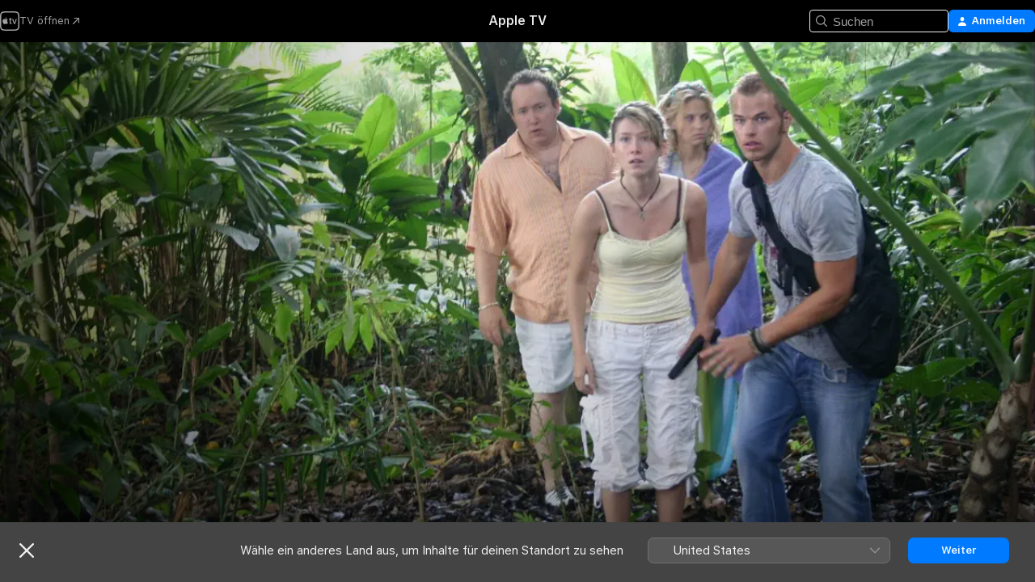

--- FILE ---
content_type: text/html
request_url: https://tv.apple.com/ch/movie/the-tribe/umc.cmc.23bzq8p2kzrd2z7mrl8v5w5fe
body_size: 27564
content:
<!DOCTYPE html>
<html dir="ltr" lang="de-CH">
    <head>
        <meta charset="utf-8" />
        <meta http-equiv="X-UA-Compatible" content="IE=edge" />
        <meta name="viewport" content="width=device-width,initial-scale=1" />
        <meta name="applicable-device" content="pc,mobile" />
        <meta name="referrer" content="strict-origin" />

        <link
            rel="apple-touch-icon"
            sizes="180x180"
            href="/assets/favicon/favicon-180.png"
        />
        <link
            rel="icon"
            type="image/png"
            sizes="32x32"
            href="/assets/favicon/favicon-32.png"
        />
        <link
            rel="icon"
            type="image/png"
            sizes="16x16"
            href="/assets/favicon/favicon-16.png"
        />
        <link rel="manifest" href="/manifest.json" />

        <title>‎The Tribe - Apple TV</title><!-- HEAD_svelte-1f6k8o2_START --><meta name="version" content="2604.4.0-external"><!-- HEAD_svelte-1f6k8o2_END --><!-- HEAD_svelte-1frznod_START --><link rel="preconnect" href="//www.apple.com/wss/fonts" crossorigin="anonymous"><link rel="stylesheet" as="style" href="//www.apple.com/wss/fonts?families=SF+Pro,v4%7CSF+Pro+Icons,v1&amp;display=swap" type="text/css" referrerpolicy="strict-origin-when-cross-origin"><!-- HEAD_svelte-1frznod_END --><!-- HEAD_svelte-eg3hvx_START -->    <meta name="description" content="Liz und ihre Freunde stechen mit einer Luxus-Yacht in See, um zusammen einen fantastischen Urlaub zu erleben. Vom Kurs abgekommen, geraten die Dinge j…">  <link rel="canonical" href="https://tv.apple.com/ch/movie/the-tribe/umc.cmc.23bzq8p2kzrd2z7mrl8v5w5fe">       <meta name="apple:content_id" content="umc.cmc.23bzq8p2kzrd2z7mrl8v5w5fe"> <meta name="apple:title" content="The Tribe"> <meta name="apple:description" content="Horror · Thriller">   <meta property="og:title" content="The Tribe - Apple TV"> <meta property="og:description" content="Liz und ihre Freunde stechen mit einer Luxus-Yacht in See, um zusammen einen fantastischen Urlaub zu erleben. Vom Kurs abgekommen, geraten die Dinge j…"> <meta property="og:site_name" content="Apple TV"> <meta property="og:url" content="https://tv.apple.com/ch/movie/the-tribe/umc.cmc.23bzq8p2kzrd2z7mrl8v5w5fe"> <meta property="og:image" content="https://is1-ssl.mzstatic.com/image/thumb/_P-Q77udZ9V-dHhhBitO1g/1200x675.jpg"> <meta property="og:image:secure_url" content="https://is1-ssl.mzstatic.com/image/thumb/_P-Q77udZ9V-dHhhBitO1g/1200x675.jpg"> <meta property="og:image:alt" content="The Tribe - Apple TV"> <meta property="og:image:width" content="1200"> <meta property="og:image:height" content="675"> <meta property="og:image:type" content="image/jpg"> <meta property="og:type" content="video.movie"> <meta property="og:locale" content="de_CH"> <meta property="og:video" content="https://play.itunes.apple.com/WebObjects/MZPlay.woa/hls/playlist.m3u8?cc=CH&amp;a=377817941&amp;id=42816332&amp;l=de-CH&amp;aec=HD"> <meta property="og:video:secure_url" content="https://play.itunes.apple.com/WebObjects/MZPlay.woa/hls/playlist.m3u8?cc=CH&amp;a=377817941&amp;id=42816332&amp;l=de-CH&amp;aec=HD"> <meta property="og:video:height" content="720"> <meta property="og:video:width" content="1280"> <meta property="og:video:type" content="application/x-mpegURL"> <meta property="og:video:actor" content="Jewel Staite"><meta property="og:video:actor" content="Justin Baldoni"><meta property="og:video:actor" content="Marc Bacher"> <meta property="og:video:director" content="Jorg Ihle">  <meta property="og:video:release_date" content="2010-07-05T07:00:00.000Z"> <meta property="og:video:duration" content="5400">   <meta name="twitter:title" content="The Tribe - Apple TV"> <meta name="twitter:description" content="Liz und ihre Freunde stechen mit einer Luxus-Yacht in See, um zusammen einen fantastischen Urlaub zu erleben. Vom Kurs abgekommen, geraten die Dinge j…"> <meta name="twitter:site" content="@AppleTV"> <meta name="twitter:image" content="https://is1-ssl.mzstatic.com/image/thumb/_P-Q77udZ9V-dHhhBitO1g/1200x675.jpg"> <meta name="twitter:image:alt" content="The Tribe - Apple TV"> <meta name="twitter:card" content="summary_large_image">    <script type="application/ld+json" data-svelte-h="svelte-akop8n">{
                "@context": "https://schema.org",
                "@id": "https://tv.apple.com/#organization",
                "@type": "Organization",
                "name": "Apple TV",
                "url": "https://tv.apple.com",
                "logo": "https://tv.apple.com/assets/knowledge-graph/tv.png",
                "sameAs": [
                    "https://www.wikidata.org/wiki/Q270285",
                    "https://twitter.com/AppleTV",
                    "https://www.instagram.com/appletv/",
                    "https://www.facebook.com/appletv/",
                    "https://www.youtube.com/AppleTV",
                    "https://giphy.com/appletv"
                ],
                "parentOrganization": {
                    "@type": "Organization",
                    "name": "Apple",
                    "@id": "https://www.apple.com/#organization",
                    "url": "https://www.apple.com/"
                }
            }</script>    <!-- HTML_TAG_START -->
                <script id=schema:movie type="application/ld+json">
                    {"@context":"https://schema.org","@type":"Movie","actor":[{"@type":"Person","name":"Jewel Staite"},{"@type":"Person","name":"Justin Baldoni"},{"@type":"Person","name":"Marc Bacher"}],"datePublished":"2010-07-05T07:00:00.000Z","description":"Liz und ihre Freunde stechen mit einer Luxus-Yacht in See, um zusammen einen fantastischen Urlaub zu erleben. Vom Kurs abgekommen, geraten die Dinge j…","director":[{"@type":"Person","name":"Jorg Ihle"}],"image":"https://is1-ssl.mzstatic.com/image/thumb/_P-Q77udZ9V-dHhhBitO1g/1200x675.jpg","name":"The Tribe"}
                </script>
                <!-- HTML_TAG_END -->   <!-- HTML_TAG_START -->
                <script id=schema:breadcrumb-list name=schema:breadcrumb-list type="application/ld+json">
                    {"@context":"https://schema.org","@type":"BreadcrumbList","itemListElement":[{"@type":"ListItem","position":1,"item":{"@id":"https://tv.apple.com","name":"Apple TV"}},{"@type":"ListItem","position":2,"item":{"@id":"https://tv.apple.com/ch/movie/the-tribe/umc.cmc.23bzq8p2kzrd2z7mrl8v5w5fe","name":"The Tribe"}}]}
                </script>
                <!-- HTML_TAG_END --> <!-- HEAD_svelte-eg3hvx_END -->
      <script type="module" crossorigin src="/assets/main~CWmQ7EWLfl.js"></script>
      <link rel="modulepreload" crossorigin href="/assets/CommerceModalContainer~8WScom1Eus.js">
      <link rel="stylesheet" crossorigin href="/assets/CommerceModalContainer~DB5jAFMWKM.css">
      <link rel="stylesheet" crossorigin href="/assets/main~DafYkty6PR.css">
      <script type="module">import.meta.url;import("_").catch(()=>1);async function* g(){};window.__vite_is_modern_browser=true;</script>
      <script type="module">!function(){if(window.__vite_is_modern_browser)return;console.warn("vite: loading legacy chunks, syntax error above and the same error below should be ignored");var e=document.getElementById("vite-legacy-polyfill"),n=document.createElement("script");n.src=e.src,n.onload=function(){System.import(document.getElementById('vite-legacy-entry').getAttribute('data-src'))},document.body.appendChild(n)}();</script>
    </head>
    <body>
        <script
            async
            src="/includes/js-cdn/musickit/v3/amp/mediakit.js"
        ></script>
        <script
            type="module"
            async
            src="/includes/js-cdn/musickit/v3/components/musickit-components/musickit-components.esm.js"
        ></script>
        <script
            nomodule
            async
            src="/includes/js-cdn/musickit/v3/components/musickit-components/musickit-components.js"
        ></script>
        <svg style="display: none" xmlns="http://www.w3.org/2000/svg">
            <symbol id="play-circle-fill" viewBox="0 0 60 60">
                <path
                    class="icon-circle-fill__circle"
                    fill="var(--iconCircleFillBG, transparent)"
                    d="M30 60c16.411 0 30-13.617 30-30C60 13.588 46.382 0 29.971 0 13.588 0 .001 13.588.001 30c0 16.383 13.617 30 30 30Z"
                />
                <path
                    fill="var(--iconFillArrow, var(--keyColor, black))"
                    d="M24.411 41.853c-1.41.853-3.028.177-3.028-1.294V19.47c0-1.44 1.735-2.058 3.028-1.294l17.265 10.235a1.89 1.89 0 0 1 0 3.265L24.411 41.853Z"
                />
            </symbol>
        </svg>
        <div class="body-container">
               <div class="app-container svelte-ksk4wg" data-testid="app-container"><div data-testid="header" class="header header--color svelte-17u3p6w"><div class="header__contents svelte-17u3p6w"><div class="header__open svelte-17u3p6w"></div> <div class="header__tabs svelte-17u3p6w"></div> <div class="header__controls svelte-17u3p6w"><div class="header__search svelte-17u3p6w"><div class="search-input search-input--overrides svelte-1m14fku menu" data-testid="search-input"><div data-testid="amp-search-input" aria-controls="search-suggestions" aria-expanded="false" aria-haspopup="listbox" aria-owns="search-suggestions" class="search-input-container svelte-rg26q6" tabindex="-1" role=""><div class="flex-container svelte-rg26q6"><form id="search-input-form" class="svelte-rg26q6"><svg width="16" height="16" viewBox="0 0 16 16" class="search-svg" aria-hidden="true"><path d="M11.87 10.835q.027.022.051.047l3.864 3.863a.735.735 0 1 1-1.04 1.04l-3.863-3.864-.047-.051a6.667 6.667 0 1 1 1.035-1.035M6.667 12a5.333 5.333 0 1 0 0-10.667 5.333 5.333 0 0 0 0 10.667"></path></svg> <input value="" aria-autocomplete="list" aria-multiline="false" aria-controls="search-suggestions" placeholder="Suchen" spellcheck="false" autocomplete="off" autocorrect="off" autocapitalize="off" type="text" inputmode="search" class="search-input__text-field svelte-rg26q6" data-testid="search-input__text-field"></form> </div> <div data-testid="search-scope-bar"></div>   </div> </div></div> <div class="auth-content svelte-114v0sv" data-testid="auth-content"> <button tabindex="0" data-testid="sign-in-button" class="commerce-button signin svelte-jf121i"><svg width="10" height="11" viewBox="0 0 10 11" class="auth-icon"><path d="M5 5.295c-1.296 0-2.385-1.176-2.385-2.678C2.61 1.152 3.716 0 5 0c1.29 0 2.39 1.128 2.39 2.611C7.39 4.12 6.297 5.295 5 5.295M1.314 11C.337 11 0 10.698 0 10.144c0-1.55 1.929-3.685 5-3.685 3.065 0 5 2.135 5 3.685 0 .554-.337.856-1.314.856z"></path></svg> <span class="button-text">Anmelden</span> </button> </div></div></div>  </div>   <div id="scrollable-page" class="scrollable-page svelte-xmtc6f" data-main-content data-testid="main-section" aria-hidden="false"><main data-testid="main" class="svelte-1vdwh3d"><div class="content-container svelte-1vdwh3d" data-testid="content-container">    <div class="section svelte-190eab9" data-testid="section-container"><div class="section-content" data-testid="section-content">  <div class="product-header__wrapper svelte-119wsvk"><div class="product-header dark svelte-119wsvk" data-type="Movie" data-testid="product-header"><div class="superhero-lockup-container svelte-1etfiyq"><div class="artwork-container svelte-t4o8fn">  <div data-testid="artwork-component" class="artwork-component artwork-component--aspect-ratio artwork-component--orientation-landscape svelte-g1i36u    artwork-component--fullwidth    artwork-component--has-borders" style="
            --artwork-bg-color: rgb(18,32,18);
            --aspect-ratio: 1.7777777777777777;
            --placeholder-bg-color: rgb(18,32,18);
       ">   <picture class="svelte-g1i36u"><source sizes="1200px" srcset="https://is1-ssl.mzstatic.com/image/thumb/P-Q-2qP-QgH3BagbZ1ED8A/1200x675.webp 1200w,https://is1-ssl.mzstatic.com/image/thumb/P-Q-2qP-QgH3BagbZ1ED8A/1920x1080.webp 1920w" type="image/webp"> <source sizes="1200px" srcset="https://is1-ssl.mzstatic.com/image/thumb/P-Q-2qP-QgH3BagbZ1ED8A/1200x675-60.jpg 1200w,https://is1-ssl.mzstatic.com/image/thumb/P-Q-2qP-QgH3BagbZ1ED8A/1920x1080-60.jpg 1920w" type="image/jpeg"> <img alt="" class="artwork-component__contents artwork-component__image svelte-g1i36u" src="/assets/artwork/1x1.gif" role="presentation" decoding="async" width="1200" height="675" fetchpriority="high" style="opacity: 1;"></picture> </div> <div class="video-container svelte-t4o8fn">  <div class="background-video svelte-15ycd5v" data-testid="background-video"><div class="video-control__container svelte-1mqmv95" data-testid="video-control-container" aria-hidden="true"><button class="video-control__pause svelte-1mqmv95" data-testid="video-control-pause" aria-hidden="true" aria-label="„Wiedergeben“-Vorschau" tabindex="0"><svg xmlns="http://www.w3.org/2000/svg" class="icon" viewBox="0 0 28 28"><path d="M14.504 26.946c6.83 0 12.442-5.612 12.442-12.442 0-6.843-5.612-12.454-12.455-12.454-6.83 0-12.441 5.611-12.441 12.454 0 6.83 5.611 12.442 12.454 12.442m0-.965c-6.348 0-11.49-5.142-11.49-11.477s5.142-11.49 11.477-11.49c6.348 0 11.49 5.155 11.49 11.49s-5.142 11.477-11.477 11.477m-2.475-6.5 7.287-4.393c.444-.28.444-.85 0-1.117l-7.287-4.443c-.432-.254-.965-.039-.965.431v9.09c0 .47.52.698.965.432"></path></svg></button> <button class="video-control__mute svelte-1mqmv95" data-testid="video-control-mute" aria-hidden="true" aria-label="„Ton ein“-Vorschau"><svg xmlns="http://www.w3.org/2000/svg" class="icon" viewBox="0 0 28 28"><path d="M14.504 26.946c6.83 0 12.442-5.612 12.442-12.442 0-6.843-5.612-12.454-12.455-12.454-6.83 0-12.441 5.611-12.441 12.454 0 6.83 5.611 12.442 12.454 12.442m0-.965c-6.348 0-11.49-5.142-11.49-11.477s5.142-11.49 11.477-11.49c6.348 0 11.49 5.155 11.49 11.49s-5.142 11.477-11.477 11.477m6.957-4.533c.152-.165.152-.393 0-.545L8.068 7.496a.383.383 0 0 0-.546 0 .36.36 0 0 0 0 .533l13.406 13.42c.14.152.393.164.533 0m-4.278-5.738V9.26c0-.291-.165-.532-.47-.532-.228 0-.38.127-.559.279L13.273 11.8zm-.47 4.507c.254 0 .394-.178.419-.419l.025-1.32-6.322-6.284h-.38c-.483.038-.89.47-.89.99v2.64c0 .635.483 1.118 1.092 1.118h2.159c.101 0 .177.025.254.088l3.084 2.933c.166.14.343.254.56.254"></path></svg></button>  </div> <amp-background-video fit="cover" muted aria-hidden="true"></amp-background-video></div></div>  </div> <div class="container dark svelte-11erfeb page-header"><article class="lockup svelte-11erfeb"><header class="svelte-11erfeb">  <h1 class="title  svelte-11erfeb">The Tribe</h1>  <div class="metadata svelte-11erfeb"> <div style="display: contents; --metadata-list-line-clamp:1;"><span class="metadata-list svelte-i707bi" data-testid="metadata-list"><span>Film</span>  · <span>Horror</span>  · <span>Thriller</span>  </span></div> <div style="display: contents; --display:contents; --opacity:1;"><ul class="badge-row light svelte-nd7koe" data-testid="metadata-badges"><li class="badge badge--rating rating--ch_movies_18 svelte-nd7koe" aria-label="Freigegeben 18"><span aria-hidden="true" data-rating="18" class="svelte-nd7koe"></span> </li> </ul></div></div></header> <div class="description svelte-11erfeb"><span class="svelte-11erfeb"><div style="display: contents; --moreTextColorOverride:var(--keyColor);">  <div class="truncate-wrapper svelte-1ji3yu5"><p data-testid="truncate-text" dir="auto" class="content svelte-1ji3yu5  title-3" style="--lines: 2; --line-height: var(--lineHeight, 16); --link-length: 4;"><!-- HTML_TAG_START -->Liz und ihre Freunde stechen mit einer Luxus-Yacht in See, um zusammen einen fantastischen Urlaub zu erleben. Vom Kurs abgekommen, geraten die Dinge jedoch außer Kontrolle. Das Schiff zerschellt an einem Riff und sie retten sich in letzter Minute auf eine mysteriöse und verlassene Insel.<!-- HTML_TAG_END --></p> </div> </div></span></div> <div class="details svelte-11erfeb"><span class="metadata-list svelte-i707bi" data-testid="metadata-list"><span>2010</span>  · <span>1h 30m</span>  </span> <div style="display: contents; --display:contents; --opacity:0.8;"><ul class="badge-row light svelte-nd7koe" data-testid="metadata-badges"><li class="badge badge--hd svelte-nd7koe" aria-label="High Definition"><span aria-hidden="true" class="svelte-nd7koe"></span> </li> </ul></div></div> </article>    <div class="personnel svelte-11erfeb"><div><span class="personnel-title svelte-11erfeb">Hauptdarsteller:innen</span> <span class="personnel-list svelte-11erfeb"><span class="person svelte-11erfeb"><a href="https://tv.apple.com/ch/person/jewel-staite/umc.cpc.5fqzdq9dy4jfqluyjvx7a9jw5" class="person-link svelte-11erfeb">Jewel Staite</a><span class="person-separator svelte-11erfeb">,  </span></span><span class="person svelte-11erfeb"><a href="https://tv.apple.com/ch/person/justin-baldoni/umc.cpc.258tlu9u2k0hxvggl7unbaizh" class="person-link svelte-11erfeb">Justin Baldoni</a><span class="person-separator svelte-11erfeb">,  </span></span><span class="person svelte-11erfeb"><a href="https://tv.apple.com/ch/person/marc-bacher/umc.cpc.a4cv20xdl8cth31uq6185z9" class="person-link svelte-11erfeb">Marc Bacher</a></span></span> </div><div><span class="personnel-title svelte-11erfeb">Regie</span> <span class="personnel-list svelte-11erfeb"><span class="person svelte-11erfeb"><a href="https://tv.apple.com/ch/person/jorg-ihle/umc.cpc.27mitxlyvswi1ez11txgc9eqp" class="person-link svelte-11erfeb">Jorg Ihle</a></span></span> </div></div> </div> </div></div> </div></div> </div><div class="section svelte-190eab9   with-bottom-spacing   display-separator" data-testid="section-container"><div class="section-content" data-testid="section-content"> <div class="rich-lockup-shelf-header svelte-1l4rc8w"><div class="header svelte-fr9z27">  <div class="header-title-wrapper svelte-fr9z27">    <h2 class="title svelte-fr9z27 title-link" data-testid="header-title"><a href="https://tv.apple.com/ch/shelf/trailer/uts.col.Trailers.umc.cmc.23bzq8p2kzrd2z7mrl8v5w5fe" class="title__button svelte-fr9z27" role="link" tabindex="0"><span class="dir-wrapper" dir="auto">Trailer</span> <svg xmlns="http://www.w3.org/2000/svg" class="chevron" viewBox="0 0 64 64" aria-hidden="true"><path d="M19.817 61.863c1.48 0 2.672-.515 3.702-1.546l24.243-23.63c1.352-1.385 1.996-2.737 2.028-4.443 0-1.674-.644-3.09-2.028-4.443L23.519 4.138c-1.03-.998-2.253-1.513-3.702-1.513-2.994 0-5.409 2.382-5.409 5.344 0 1.481.612 2.833 1.739 3.96l20.99 20.347-20.99 20.283c-1.127 1.126-1.739 2.478-1.739 3.96 0 2.93 2.415 5.344 5.409 5.344"></path></svg></a></h2> </div>   </div> </div> <div>   <div class="shelf"><section data-testid="shelf-component" class="shelf-grid shelf-grid--onhover svelte-12rmzef" style="
            --grid-max-content-xsmall: 200px; --grid-column-gap-xsmall: 10px; --grid-row-gap-xsmall: 24px; --grid-small: 3; --grid-column-gap-small: 20px; --grid-row-gap-small: 24px; --grid-medium: 4; --grid-column-gap-medium: 20px; --grid-row-gap-medium: 24px; --grid-large: 5; --grid-column-gap-large: 20px; --grid-row-gap-large: 24px; --grid-xlarge: 5; --grid-column-gap-xlarge: 20px; --grid-row-gap-xlarge: 24px;
            --grid-type: C;
            --grid-rows: 1;
            --standard-lockup-shadow-offset: 15px;
            
        "> <div class="shelf-grid__body svelte-12rmzef" data-testid="shelf-body">   <button disabled aria-label="Vorherige Seite" type="button" class="shelf-grid-nav__arrow shelf-grid-nav__arrow--left svelte-1xmivhv" data-testid="shelf-button-left" style="--offset: 0px;"><svg xmlns="http://www.w3.org/2000/svg" viewBox="0 0 9 31"><path d="M5.275 29.46a1.61 1.61 0 0 0 1.456 1.077c1.018 0 1.772-.737 1.772-1.737 0-.526-.277-1.186-.449-1.62l-4.68-11.912L8.05 3.363c.172-.442.45-1.116.45-1.625A1.7 1.7 0 0 0 6.728.002a1.6 1.6 0 0 0-1.456 1.09L.675 12.774c-.301.775-.677 1.744-.677 2.495 0 .754.376 1.705.677 2.498L5.272 29.46Z"></path></svg></button> <ul slot="shelf-content" class="shelf-grid__list shelf-grid__list--grid-type-C shelf-grid__list--grid-rows-1 svelte-12rmzef" role="list" tabindex="-1" data-testid="shelf-item-list">   <li class="shelf-grid__list-item svelte-12rmzef" data-test-id="shelf-grid-list-item-0" data-index="0" aria-hidden="true"><div class="svelte-12rmzef"><div slot="item" class="svelte-5fmy7e">    <a class="lockup svelte-93u9ds lockup--with-action" href="https://tv.apple.com/ch/clip/the-tribe/umc.cmc.7ztdfqzs5u7lqk064rz3q2ca?targetId=umc.cmc.23bzq8p2kzrd2z7mrl8v5w5fe&amp;targetType=Movie" data-testid="lockup" style="--lockup-aspect-ratio: 16/9; --lockup-border-radius: 14px; --afterShadowBorderRadius: 13px; --lockup-chin-height: 30px;"><div class="grid svelte-93u9ds" data-testid="lockup-grid"><div class="artwork svelte-93u9ds" data-testid="artwork">  <div data-testid="artwork-component" class="artwork-component artwork-component--aspect-ratio artwork-component--orientation-landscape svelte-g1i36u    artwork-component--fullwidth    artwork-component--has-borders" style="
            --artwork-bg-color: #0B0406;
            --aspect-ratio: 1.5384615384615385;
            --placeholder-bg-color: #0B0406;
       ">   <picture class="svelte-g1i36u"><source sizes=" (max-width:1319px) 290px,(min-width:1320px) and (max-width:1679px) 340px,340px" srcset="https://is1-ssl.mzstatic.com/image/thumb/Video111/v4/23/07/34/230734dc-e135-addc-128e-7a683b532ffe/Job89ea18b4-eacd-4092-8a1d-762677fca5ea-95197078-PreviewImage_Chocolate-Time1489638591561.png/290x193KF.TVALC02.webp?color=0B0406&amp;style=m 290w,https://is1-ssl.mzstatic.com/image/thumb/Video111/v4/23/07/34/230734dc-e135-addc-128e-7a683b532ffe/Job89ea18b4-eacd-4092-8a1d-762677fca5ea-95197078-PreviewImage_Chocolate-Time1489638591561.png/340x221KF.TVALC02.webp?color=0B0406&amp;style=m 340w,https://is1-ssl.mzstatic.com/image/thumb/Video111/v4/23/07/34/230734dc-e135-addc-128e-7a683b532ffe/Job89ea18b4-eacd-4092-8a1d-762677fca5ea-95197078-PreviewImage_Chocolate-Time1489638591561.png/574x383KF.TVALC02.webp?color=0B0406&amp;style=m 574w,https://is1-ssl.mzstatic.com/image/thumb/Video111/v4/23/07/34/230734dc-e135-addc-128e-7a683b532ffe/Job89ea18b4-eacd-4092-8a1d-762677fca5ea-95197078-PreviewImage_Chocolate-Time1489638591561.png/574x382KF.TVALC02.webp?color=0B0406&amp;style=m 574w" type="image/webp"> <source sizes=" (max-width:1319px) 290px,(min-width:1320px) and (max-width:1679px) 340px,340px" srcset="https://is1-ssl.mzstatic.com/image/thumb/Video111/v4/23/07/34/230734dc-e135-addc-128e-7a683b532ffe/Job89ea18b4-eacd-4092-8a1d-762677fca5ea-95197078-PreviewImage_Chocolate-Time1489638591561.png/290x193KF.TVALC02-60.jpg?color=0B0406&amp;style=m 290w,https://is1-ssl.mzstatic.com/image/thumb/Video111/v4/23/07/34/230734dc-e135-addc-128e-7a683b532ffe/Job89ea18b4-eacd-4092-8a1d-762677fca5ea-95197078-PreviewImage_Chocolate-Time1489638591561.png/340x221KF.TVALC02-60.jpg?color=0B0406&amp;style=m 340w,https://is1-ssl.mzstatic.com/image/thumb/Video111/v4/23/07/34/230734dc-e135-addc-128e-7a683b532ffe/Job89ea18b4-eacd-4092-8a1d-762677fca5ea-95197078-PreviewImage_Chocolate-Time1489638591561.png/574x383KF.TVALC02-60.jpg?color=0B0406&amp;style=m 574w,https://is1-ssl.mzstatic.com/image/thumb/Video111/v4/23/07/34/230734dc-e135-addc-128e-7a683b532ffe/Job89ea18b4-eacd-4092-8a1d-762677fca5ea-95197078-PreviewImage_Chocolate-Time1489638591561.png/574x382KF.TVALC02-60.jpg?color=0B0406&amp;style=m 574w" type="image/jpeg"> <img alt="" class="artwork-component__contents artwork-component__image svelte-g1i36u" loading="lazy" src="/assets/artwork/1x1.gif" role="presentation" decoding="async" width="340" height="221" fetchpriority="auto" style="opacity: 1;"></picture> </div></div>  <div class="metadata svelte-w6gptj"><div class="legibility-gradient svelte-w6gptj"></div> <div class="title svelte-w6gptj">The Tribe</div> <div class="progress-and-attribution svelte-gsgqar"><div class="play-state svelte-gsgqar"><svg xmlns="http://www.w3.org/2000/svg" viewBox="0 0 89.893 120" class="play-icon"><path d="M12.461 94.439c0 5.33 3.149 7.927 6.94 7.927 1.617 0 3.36-.495 5.005-1.409l57.665-33.658c4.198-2.469 5.903-4.317 5.903-7.331 0-3.013-1.705-4.861-5.903-7.33L24.406 18.98c-1.645-.915-3.388-1.41-5.005-1.41-3.791 0-6.94 2.598-6.94 7.927z"></path></svg></div>  <div class="duration svelte-gsgqar" aria-hidden="true">Horror</div> <div class="context-menu svelte-gsgqar"><amp-contextual-menu-button config="[object Object]" class="svelte-dj0bcp"> <span aria-label="MEHR" class="more-button svelte-dj0bcp more-button--platter" data-testid="more-button" slot="trigger-content"><svg width="28" height="28" viewBox="0 0 28 28" class="glyph" xmlns="http://www.w3.org/2000/svg"><circle fill="var(--iconCircleFill, transparent)" cx="14" cy="14" r="14"></circle><path fill="var(--iconEllipsisFill, white)" d="M10.105 14c0-.87-.687-1.55-1.564-1.55-.862 0-1.557.695-1.557 1.55 0 .848.695 1.55 1.557 1.55.855 0 1.564-.702 1.564-1.55zm5.437 0c0-.87-.68-1.55-1.542-1.55A1.55 1.55 0 0012.45 14c0 .848.695 1.55 1.55 1.55.848 0 1.542-.702 1.542-1.55zm5.474 0c0-.87-.687-1.55-1.557-1.55-.87 0-1.564.695-1.564 1.55 0 .848.694 1.55 1.564 1.55.848 0 1.557-.702 1.557-1.55z"></path></svg></span> </amp-contextual-menu-button></div> </div></div>  </div> </a></div> </div></li> </ul> <button aria-label="Nächste Seite" type="button" class="shelf-grid-nav__arrow shelf-grid-nav__arrow--right svelte-1xmivhv" data-testid="shelf-button-right" style="--offset: 0px;"><svg xmlns="http://www.w3.org/2000/svg" viewBox="0 0 9 31"><path d="M5.275 29.46a1.61 1.61 0 0 0 1.456 1.077c1.018 0 1.772-.737 1.772-1.737 0-.526-.277-1.186-.449-1.62l-4.68-11.912L8.05 3.363c.172-.442.45-1.116.45-1.625A1.7 1.7 0 0 0 6.728.002a1.6 1.6 0 0 0-1.456 1.09L.675 12.774c-.301.775-.677 1.744-.677 2.495 0 .754.376 1.705.677 2.498L5.272 29.46Z"></path></svg></button></div> </section> </div></div></div> </div><div class="section svelte-190eab9   with-bottom-spacing   display-separator" data-testid="section-container"><div class="section-content" data-testid="section-content"> <div class="rich-lockup-shelf-header svelte-1l4rc8w"><div class="header svelte-fr9z27">  <div class="header-title-wrapper svelte-fr9z27">    <h2 class="title svelte-fr9z27 title-link" data-testid="header-title"><a href="https://tv.apple.com/ch/shelf/ahnlich/uts.col.ContentRelated.umc.cmc.23bzq8p2kzrd2z7mrl8v5w5fe" class="title__button svelte-fr9z27" role="link" tabindex="0"><span class="dir-wrapper" dir="auto">Ähnlich</span> <svg xmlns="http://www.w3.org/2000/svg" class="chevron" viewBox="0 0 64 64" aria-hidden="true"><path d="M19.817 61.863c1.48 0 2.672-.515 3.702-1.546l24.243-23.63c1.352-1.385 1.996-2.737 2.028-4.443 0-1.674-.644-3.09-2.028-4.443L23.519 4.138c-1.03-.998-2.253-1.513-3.702-1.513-2.994 0-5.409 2.382-5.409 5.344 0 1.481.612 2.833 1.739 3.96l20.99 20.347-20.99 20.283c-1.127 1.126-1.739 2.478-1.739 3.96 0 2.93 2.415 5.344 5.409 5.344"></path></svg></a></h2> </div>   </div> </div> <div>   <div class="shelf"><section data-testid="shelf-component" class="shelf-grid shelf-grid--onhover svelte-12rmzef" style="
            --grid-max-content-xsmall: 144px; --grid-column-gap-xsmall: 10px; --grid-row-gap-xsmall: 24px; --grid-small: 5; --grid-column-gap-small: 20px; --grid-row-gap-small: 24px; --grid-medium: 6; --grid-column-gap-medium: 20px; --grid-row-gap-medium: 24px; --grid-large: 8; --grid-column-gap-large: 20px; --grid-row-gap-large: 24px; --grid-xlarge: 8; --grid-column-gap-xlarge: 20px; --grid-row-gap-xlarge: 24px;
            --grid-type: I;
            --grid-rows: 1;
            --standard-lockup-shadow-offset: 15px;
            
        "> <div class="shelf-grid__body svelte-12rmzef" data-testid="shelf-body">   <button disabled aria-label="Vorherige Seite" type="button" class="shelf-grid-nav__arrow shelf-grid-nav__arrow--left svelte-1xmivhv" data-testid="shelf-button-left" style="--offset: 0px;"><svg xmlns="http://www.w3.org/2000/svg" viewBox="0 0 9 31"><path d="M5.275 29.46a1.61 1.61 0 0 0 1.456 1.077c1.018 0 1.772-.737 1.772-1.737 0-.526-.277-1.186-.449-1.62l-4.68-11.912L8.05 3.363c.172-.442.45-1.116.45-1.625A1.7 1.7 0 0 0 6.728.002a1.6 1.6 0 0 0-1.456 1.09L.675 12.774c-.301.775-.677 1.744-.677 2.495 0 .754.376 1.705.677 2.498L5.272 29.46Z"></path></svg></button> <ul slot="shelf-content" class="shelf-grid__list shelf-grid__list--grid-type-I shelf-grid__list--grid-rows-1 svelte-12rmzef" role="list" tabindex="-1" data-testid="shelf-item-list">   <li class="shelf-grid__list-item svelte-12rmzef" data-test-id="shelf-grid-list-item-0" data-index="0" aria-hidden="true"><div class="svelte-12rmzef"><div slot="item" class="svelte-5fmy7e">    <a class="lockup svelte-93u9ds" href="https://tv.apple.com/ch/movie/sand-sharks/umc.cmc.1jywjgauvqtl1kxz9mbfvjv9d" data-testid="lockup" tabindex="0" style="--lockup-aspect-ratio: 2/3; --lockup-border-radius: 14px; --afterShadowBorderRadius: 13px; --lockup-chin-height: 0px;"><div class="grid svelte-93u9ds grid--no-chin" data-testid="lockup-grid"><div class="artwork svelte-93u9ds" data-testid="artwork">  <div data-testid="artwork-component" class="artwork-component artwork-component--aspect-ratio artwork-component--orientation-portrait svelte-g1i36u    artwork-component--fullwidth    artwork-component--has-borders" style="
            --artwork-bg-color: rgb(41,28,11);
            --aspect-ratio: 0.6666666666666666;
            --placeholder-bg-color: rgb(41,28,11);
       ">   <picture class="svelte-g1i36u"><source sizes="225px" srcset="https://is1-ssl.mzstatic.com/image/thumb/Video/1b/f9/c7/mzi.qskumfub.jpg/225x338CA.TVA23C01.webp 225w,https://is1-ssl.mzstatic.com/image/thumb/Video/1b/f9/c7/mzi.qskumfub.jpg/450x676CA.TVA23C01.webp 450w" type="image/webp"> <source sizes="225px" srcset="https://is1-ssl.mzstatic.com/image/thumb/Video/1b/f9/c7/mzi.qskumfub.jpg/225x338CA.TVA23C01-60.jpg 225w,https://is1-ssl.mzstatic.com/image/thumb/Video/1b/f9/c7/mzi.qskumfub.jpg/450x676CA.TVA23C01-60.jpg 450w" type="image/jpeg"> <img alt="" class="artwork-component__contents artwork-component__image svelte-g1i36u" loading="lazy" src="/assets/artwork/1x1.gif" role="presentation" decoding="async" width="225" height="337" fetchpriority="auto" style="opacity: 1;"></picture> </div></div>  <span class="visually-hidden svelte-11qfs05">Sand Sharks</span>     <div class="lockup-scrim svelte-rdhtgn" data-testid="lockup-scrim"></div> <div class="lockup-context-menu svelte-1vr883s" data-testid="lockup-context-menu"><amp-contextual-menu-button config="[object Object]" class="svelte-dj0bcp"> <span aria-label="MEHR" class="more-button svelte-dj0bcp more-button--platter  more-button--material" data-testid="more-button" slot="trigger-content"><svg width="28" height="28" viewBox="0 0 28 28" class="glyph" xmlns="http://www.w3.org/2000/svg"><circle fill="var(--iconCircleFill, transparent)" cx="14" cy="14" r="14"></circle><path fill="var(--iconEllipsisFill, white)" d="M10.105 14c0-.87-.687-1.55-1.564-1.55-.862 0-1.557.695-1.557 1.55 0 .848.695 1.55 1.557 1.55.855 0 1.564-.702 1.564-1.55zm5.437 0c0-.87-.68-1.55-1.542-1.55A1.55 1.55 0 0012.45 14c0 .848.695 1.55 1.55 1.55.848 0 1.542-.702 1.542-1.55zm5.474 0c0-.87-.687-1.55-1.557-1.55-.87 0-1.564.695-1.564 1.55 0 .848.694 1.55 1.564 1.55.848 0 1.557-.702 1.557-1.55z"></path></svg></span> </amp-contextual-menu-button></div></div> </a></div> </div></li>   <li class="shelf-grid__list-item svelte-12rmzef" data-test-id="shelf-grid-list-item-1" data-index="1" aria-hidden="true"><div class="svelte-12rmzef"><div slot="item" class="svelte-5fmy7e">    <a class="lockup svelte-93u9ds" href="https://tv.apple.com/ch/movie/dont-go-in-the-woods-es-wartet-auf-dich/umc.cmc.3ef3refzq0zv1uoxtnyh17r7l" data-testid="lockup" tabindex="0" style="--lockup-aspect-ratio: 2/3; --lockup-border-radius: 14px; --afterShadowBorderRadius: 13px; --lockup-chin-height: 0px;"><div class="grid svelte-93u9ds grid--no-chin" data-testid="lockup-grid"><div class="artwork svelte-93u9ds" data-testid="artwork">  <div data-testid="artwork-component" class="artwork-component artwork-component--aspect-ratio artwork-component--orientation-portrait svelte-g1i36u    artwork-component--fullwidth    artwork-component--has-borders" style="
            --artwork-bg-color: rgb(54,21,16);
            --aspect-ratio: 0.6666666666666666;
            --placeholder-bg-color: rgb(54,21,16);
       ">   <picture class="svelte-g1i36u"><source sizes="225px" srcset="https://is1-ssl.mzstatic.com/image/thumb/Video113/v4/f6/50/72/f65072d6-2f55-fef8-35e8-3ec5eb1abf73/contsched.tidzcgtc.jpg/225x338CA.TVA23C01.webp 225w,https://is1-ssl.mzstatic.com/image/thumb/Video113/v4/f6/50/72/f65072d6-2f55-fef8-35e8-3ec5eb1abf73/contsched.tidzcgtc.jpg/450x676CA.TVA23C01.webp 450w" type="image/webp"> <source sizes="225px" srcset="https://is1-ssl.mzstatic.com/image/thumb/Video113/v4/f6/50/72/f65072d6-2f55-fef8-35e8-3ec5eb1abf73/contsched.tidzcgtc.jpg/225x338CA.TVA23C01-60.jpg 225w,https://is1-ssl.mzstatic.com/image/thumb/Video113/v4/f6/50/72/f65072d6-2f55-fef8-35e8-3ec5eb1abf73/contsched.tidzcgtc.jpg/450x676CA.TVA23C01-60.jpg 450w" type="image/jpeg"> <img alt="" class="artwork-component__contents artwork-component__image svelte-g1i36u" loading="lazy" src="/assets/artwork/1x1.gif" role="presentation" decoding="async" width="225" height="337" fetchpriority="auto" style="opacity: 1;"></picture> </div></div>  <span class="visually-hidden svelte-11qfs05">Don’t go in the Woods: Es wartet auf dich!</span>     <div class="lockup-scrim svelte-rdhtgn" data-testid="lockup-scrim"></div> <div class="lockup-context-menu svelte-1vr883s" data-testid="lockup-context-menu"><amp-contextual-menu-button config="[object Object]" class="svelte-dj0bcp"> <span aria-label="MEHR" class="more-button svelte-dj0bcp more-button--platter  more-button--material" data-testid="more-button" slot="trigger-content"><svg width="28" height="28" viewBox="0 0 28 28" class="glyph" xmlns="http://www.w3.org/2000/svg"><circle fill="var(--iconCircleFill, transparent)" cx="14" cy="14" r="14"></circle><path fill="var(--iconEllipsisFill, white)" d="M10.105 14c0-.87-.687-1.55-1.564-1.55-.862 0-1.557.695-1.557 1.55 0 .848.695 1.55 1.557 1.55.855 0 1.564-.702 1.564-1.55zm5.437 0c0-.87-.68-1.55-1.542-1.55A1.55 1.55 0 0012.45 14c0 .848.695 1.55 1.55 1.55.848 0 1.542-.702 1.542-1.55zm5.474 0c0-.87-.687-1.55-1.557-1.55-.87 0-1.564.695-1.564 1.55 0 .848.694 1.55 1.564 1.55.848 0 1.557-.702 1.557-1.55z"></path></svg></span> </amp-contextual-menu-button></div></div> </a></div> </div></li>   <li class="shelf-grid__list-item svelte-12rmzef" data-test-id="shelf-grid-list-item-2" data-index="2" aria-hidden="true"><div class="svelte-12rmzef"><div slot="item" class="svelte-5fmy7e">    <a class="lockup svelte-93u9ds" href="https://tv.apple.com/ch/movie/snake-island/umc.cmc.36sqhbej7xfl7fg4r11ldd04k" data-testid="lockup" tabindex="0" style="--lockup-aspect-ratio: 2/3; --lockup-border-radius: 14px; --afterShadowBorderRadius: 13px; --lockup-chin-height: 0px;"><div class="grid svelte-93u9ds grid--no-chin" data-testid="lockup-grid"><div class="artwork svelte-93u9ds" data-testid="artwork">  <div data-testid="artwork-component" class="artwork-component artwork-component--aspect-ratio artwork-component--orientation-portrait svelte-g1i36u    artwork-component--fullwidth    artwork-component--has-borders" style="
            --artwork-bg-color: rgb(7,5,6);
            --aspect-ratio: 0.6666666666666666;
            --placeholder-bg-color: rgb(7,5,6);
       ">   <picture class="svelte-g1i36u"><source sizes="225px" srcset="https://is1-ssl.mzstatic.com/image/thumb/oKVvmkq7882JpA9U8GXQtw/225x338CA.TVA23C01.webp 225w,https://is1-ssl.mzstatic.com/image/thumb/oKVvmkq7882JpA9U8GXQtw/450x676CA.TVA23C01.webp 450w" type="image/webp"> <source sizes="225px" srcset="https://is1-ssl.mzstatic.com/image/thumb/oKVvmkq7882JpA9U8GXQtw/225x338CA.TVA23C01-60.jpg 225w,https://is1-ssl.mzstatic.com/image/thumb/oKVvmkq7882JpA9U8GXQtw/450x676CA.TVA23C01-60.jpg 450w" type="image/jpeg"> <img alt="" class="artwork-component__contents artwork-component__image svelte-g1i36u" loading="lazy" src="/assets/artwork/1x1.gif" role="presentation" decoding="async" width="225" height="337" fetchpriority="auto" style="opacity: 1;"></picture> </div></div>  <span class="visually-hidden svelte-11qfs05">Snake Island</span>     <div class="lockup-scrim svelte-rdhtgn" data-testid="lockup-scrim"></div> <div class="lockup-context-menu svelte-1vr883s" data-testid="lockup-context-menu"><amp-contextual-menu-button config="[object Object]" class="svelte-dj0bcp"> <span aria-label="MEHR" class="more-button svelte-dj0bcp more-button--platter  more-button--material" data-testid="more-button" slot="trigger-content"><svg width="28" height="28" viewBox="0 0 28 28" class="glyph" xmlns="http://www.w3.org/2000/svg"><circle fill="var(--iconCircleFill, transparent)" cx="14" cy="14" r="14"></circle><path fill="var(--iconEllipsisFill, white)" d="M10.105 14c0-.87-.687-1.55-1.564-1.55-.862 0-1.557.695-1.557 1.55 0 .848.695 1.55 1.557 1.55.855 0 1.564-.702 1.564-1.55zm5.437 0c0-.87-.68-1.55-1.542-1.55A1.55 1.55 0 0012.45 14c0 .848.695 1.55 1.55 1.55.848 0 1.542-.702 1.542-1.55zm5.474 0c0-.87-.687-1.55-1.557-1.55-.87 0-1.564.695-1.564 1.55 0 .848.694 1.55 1.564 1.55.848 0 1.557-.702 1.557-1.55z"></path></svg></span> </amp-contextual-menu-button></div></div> </a></div> </div></li>   <li class="shelf-grid__list-item svelte-12rmzef" data-test-id="shelf-grid-list-item-3" data-index="3" aria-hidden="true"><div class="svelte-12rmzef"><div slot="item" class="svelte-5fmy7e">    <a class="lockup svelte-93u9ds" href="https://tv.apple.com/ch/movie/mermaid-down-unheil-aus-der-tiefe/umc.cmc.uef3k2p9cstgpfhz078oea7b" data-testid="lockup" tabindex="0" style="--lockup-aspect-ratio: 2/3; --lockup-border-radius: 14px; --afterShadowBorderRadius: 13px; --lockup-chin-height: 0px;"><div class="grid svelte-93u9ds grid--no-chin" data-testid="lockup-grid"><div class="artwork svelte-93u9ds" data-testid="artwork">  <div data-testid="artwork-component" class="artwork-component artwork-component--aspect-ratio artwork-component--orientation-portrait svelte-g1i36u    artwork-component--fullwidth    artwork-component--has-borders" style="
            --artwork-bg-color: rgb(44,22,14);
            --aspect-ratio: 0.6666666666666666;
            --placeholder-bg-color: rgb(44,22,14);
       ">   <picture class="svelte-g1i36u"><source sizes="225px" srcset="https://is1-ssl.mzstatic.com/image/thumb/Video211/v4/82/e9/a9/82e9a981-adeb-ac92-0603-e1736a686745/UCMONEGMBH_MERMAIDDOWN-UNHEILAUSDERTIEFE_GBS007_de-artwork_2000x3000_WW.jpg/225x338CA.TVA23C01.webp 225w,https://is1-ssl.mzstatic.com/image/thumb/Video211/v4/82/e9/a9/82e9a981-adeb-ac92-0603-e1736a686745/UCMONEGMBH_MERMAIDDOWN-UNHEILAUSDERTIEFE_GBS007_de-artwork_2000x3000_WW.jpg/450x676CA.TVA23C01.webp 450w" type="image/webp"> <source sizes="225px" srcset="https://is1-ssl.mzstatic.com/image/thumb/Video211/v4/82/e9/a9/82e9a981-adeb-ac92-0603-e1736a686745/UCMONEGMBH_MERMAIDDOWN-UNHEILAUSDERTIEFE_GBS007_de-artwork_2000x3000_WW.jpg/225x338CA.TVA23C01-60.jpg 225w,https://is1-ssl.mzstatic.com/image/thumb/Video211/v4/82/e9/a9/82e9a981-adeb-ac92-0603-e1736a686745/UCMONEGMBH_MERMAIDDOWN-UNHEILAUSDERTIEFE_GBS007_de-artwork_2000x3000_WW.jpg/450x676CA.TVA23C01-60.jpg 450w" type="image/jpeg"> <img alt="" class="artwork-component__contents artwork-component__image svelte-g1i36u" loading="lazy" src="/assets/artwork/1x1.gif" role="presentation" decoding="async" width="225" height="337" fetchpriority="auto" style="opacity: 1;"></picture> </div></div>  <span class="visually-hidden svelte-11qfs05">Mermaid Down: Unheil aus der Tiefe</span>     <div class="lockup-scrim svelte-rdhtgn" data-testid="lockup-scrim"></div> <div class="lockup-context-menu svelte-1vr883s" data-testid="lockup-context-menu"><amp-contextual-menu-button config="[object Object]" class="svelte-dj0bcp"> <span aria-label="MEHR" class="more-button svelte-dj0bcp more-button--platter  more-button--material" data-testid="more-button" slot="trigger-content"><svg width="28" height="28" viewBox="0 0 28 28" class="glyph" xmlns="http://www.w3.org/2000/svg"><circle fill="var(--iconCircleFill, transparent)" cx="14" cy="14" r="14"></circle><path fill="var(--iconEllipsisFill, white)" d="M10.105 14c0-.87-.687-1.55-1.564-1.55-.862 0-1.557.695-1.557 1.55 0 .848.695 1.55 1.557 1.55.855 0 1.564-.702 1.564-1.55zm5.437 0c0-.87-.68-1.55-1.542-1.55A1.55 1.55 0 0012.45 14c0 .848.695 1.55 1.55 1.55.848 0 1.542-.702 1.542-1.55zm5.474 0c0-.87-.687-1.55-1.557-1.55-.87 0-1.564.695-1.564 1.55 0 .848.694 1.55 1.564 1.55.848 0 1.557-.702 1.557-1.55z"></path></svg></span> </amp-contextual-menu-button></div></div> </a></div> </div></li>   <li class="shelf-grid__list-item svelte-12rmzef" data-test-id="shelf-grid-list-item-4" data-index="4" aria-hidden="true"><div class="svelte-12rmzef"><div slot="item" class="svelte-5fmy7e">    <a class="lockup svelte-93u9ds" href="https://tv.apple.com/ch/movie/prowl/umc.cmc.3u5to2kzzolux0psrphpaf3wd" data-testid="lockup" tabindex="0" style="--lockup-aspect-ratio: 2/3; --lockup-border-radius: 14px; --afterShadowBorderRadius: 13px; --lockup-chin-height: 0px;"><div class="grid svelte-93u9ds grid--no-chin" data-testid="lockup-grid"><div class="artwork svelte-93u9ds" data-testid="artwork">  <div data-testid="artwork-component" class="artwork-component artwork-component--aspect-ratio artwork-component--orientation-portrait svelte-g1i36u    artwork-component--fullwidth    artwork-component--has-borders" style="
            --artwork-bg-color: rgb(255,255,255);
            --aspect-ratio: 0.6666666666666666;
            --placeholder-bg-color: rgb(255,255,255);
       ">   <picture class="svelte-g1i36u"><source sizes="225px" srcset="https://is1-ssl.mzstatic.com/image/thumb/Video/4d/b9/7f/mzi.kklkqcea.jpg/225x338CA.TVA23C01.webp 225w,https://is1-ssl.mzstatic.com/image/thumb/Video/4d/b9/7f/mzi.kklkqcea.jpg/450x676CA.TVA23C01.webp 450w" type="image/webp"> <source sizes="225px" srcset="https://is1-ssl.mzstatic.com/image/thumb/Video/4d/b9/7f/mzi.kklkqcea.jpg/225x338CA.TVA23C01-60.jpg 225w,https://is1-ssl.mzstatic.com/image/thumb/Video/4d/b9/7f/mzi.kklkqcea.jpg/450x676CA.TVA23C01-60.jpg 450w" type="image/jpeg"> <img alt="" class="artwork-component__contents artwork-component__image svelte-g1i36u" loading="lazy" src="/assets/artwork/1x1.gif" role="presentation" decoding="async" width="225" height="337" fetchpriority="auto" style="opacity: 1;"></picture> </div></div>  <span class="visually-hidden svelte-11qfs05">Prowl</span>     <div class="lockup-scrim svelte-rdhtgn" data-testid="lockup-scrim"></div> <div class="lockup-context-menu svelte-1vr883s" data-testid="lockup-context-menu"><amp-contextual-menu-button config="[object Object]" class="svelte-dj0bcp"> <span aria-label="MEHR" class="more-button svelte-dj0bcp more-button--platter  more-button--material" data-testid="more-button" slot="trigger-content"><svg width="28" height="28" viewBox="0 0 28 28" class="glyph" xmlns="http://www.w3.org/2000/svg"><circle fill="var(--iconCircleFill, transparent)" cx="14" cy="14" r="14"></circle><path fill="var(--iconEllipsisFill, white)" d="M10.105 14c0-.87-.687-1.55-1.564-1.55-.862 0-1.557.695-1.557 1.55 0 .848.695 1.55 1.557 1.55.855 0 1.564-.702 1.564-1.55zm5.437 0c0-.87-.68-1.55-1.542-1.55A1.55 1.55 0 0012.45 14c0 .848.695 1.55 1.55 1.55.848 0 1.542-.702 1.542-1.55zm5.474 0c0-.87-.687-1.55-1.557-1.55-.87 0-1.564.695-1.564 1.55 0 .848.694 1.55 1.564 1.55.848 0 1.557-.702 1.557-1.55z"></path></svg></span> </amp-contextual-menu-button></div></div> </a></div> </div></li>   <li class="shelf-grid__list-item svelte-12rmzef" data-test-id="shelf-grid-list-item-5" data-index="5" aria-hidden="true"><div class="svelte-12rmzef"><div slot="item" class="svelte-5fmy7e">    <a class="lockup svelte-93u9ds" href="https://tv.apple.com/ch/movie/the-dinosaur-project/umc.cmc.7bwl8unu39magn7gdy9i3xora" data-testid="lockup" tabindex="0" style="--lockup-aspect-ratio: 2/3; --lockup-border-radius: 14px; --afterShadowBorderRadius: 13px; --lockup-chin-height: 0px;"><div class="grid svelte-93u9ds grid--no-chin" data-testid="lockup-grid"><div class="artwork svelte-93u9ds" data-testid="artwork">  <div data-testid="artwork-component" class="artwork-component artwork-component--aspect-ratio artwork-component--orientation-portrait svelte-g1i36u    artwork-component--fullwidth    artwork-component--has-borders" style="
            --artwork-bg-color: rgb(31,31,29);
            --aspect-ratio: 0.6666666666666666;
            --placeholder-bg-color: rgb(31,31,29);
       ">   <picture class="svelte-g1i36u"><source sizes="225px" srcset="https://is1-ssl.mzstatic.com/image/thumb/Video6/v4/3b/ed/f2/3bedf20a-7220-6188-87d2-ac51292cfd00/ticket.fpacafqr.jpg/225x338CA.TVA23C01.webp 225w,https://is1-ssl.mzstatic.com/image/thumb/Video6/v4/3b/ed/f2/3bedf20a-7220-6188-87d2-ac51292cfd00/ticket.fpacafqr.jpg/450x676CA.TVA23C01.webp 450w" type="image/webp"> <source sizes="225px" srcset="https://is1-ssl.mzstatic.com/image/thumb/Video6/v4/3b/ed/f2/3bedf20a-7220-6188-87d2-ac51292cfd00/ticket.fpacafqr.jpg/225x338CA.TVA23C01-60.jpg 225w,https://is1-ssl.mzstatic.com/image/thumb/Video6/v4/3b/ed/f2/3bedf20a-7220-6188-87d2-ac51292cfd00/ticket.fpacafqr.jpg/450x676CA.TVA23C01-60.jpg 450w" type="image/jpeg"> <img alt="" class="artwork-component__contents artwork-component__image svelte-g1i36u" loading="lazy" src="/assets/artwork/1x1.gif" role="presentation" decoding="async" width="225" height="337" fetchpriority="auto" style="opacity: 1;"></picture> </div></div>  <span class="visually-hidden svelte-11qfs05">The Dinosaur Project</span>     <div class="lockup-scrim svelte-rdhtgn" data-testid="lockup-scrim"></div> <div class="lockup-context-menu svelte-1vr883s" data-testid="lockup-context-menu"><amp-contextual-menu-button config="[object Object]" class="svelte-dj0bcp"> <span aria-label="MEHR" class="more-button svelte-dj0bcp more-button--platter  more-button--material" data-testid="more-button" slot="trigger-content"><svg width="28" height="28" viewBox="0 0 28 28" class="glyph" xmlns="http://www.w3.org/2000/svg"><circle fill="var(--iconCircleFill, transparent)" cx="14" cy="14" r="14"></circle><path fill="var(--iconEllipsisFill, white)" d="M10.105 14c0-.87-.687-1.55-1.564-1.55-.862 0-1.557.695-1.557 1.55 0 .848.695 1.55 1.557 1.55.855 0 1.564-.702 1.564-1.55zm5.437 0c0-.87-.68-1.55-1.542-1.55A1.55 1.55 0 0012.45 14c0 .848.695 1.55 1.55 1.55.848 0 1.542-.702 1.542-1.55zm5.474 0c0-.87-.687-1.55-1.557-1.55-.87 0-1.564.695-1.564 1.55 0 .848.694 1.55 1.564 1.55.848 0 1.557-.702 1.557-1.55z"></path></svg></span> </amp-contextual-menu-button></div></div> </a></div> </div></li>   <li class="shelf-grid__list-item svelte-12rmzef" data-test-id="shelf-grid-list-item-6" data-index="6" aria-hidden="true"><div class="svelte-12rmzef"><div slot="item" class="svelte-5fmy7e">    <a class="lockup svelte-93u9ds" href="https://tv.apple.com/ch/movie/cold-skin-insel-der-kreaturen/umc.cmc.34ie1s54vgcou3ubmpg94rxlh" data-testid="lockup" tabindex="0" style="--lockup-aspect-ratio: 2/3; --lockup-border-radius: 14px; --afterShadowBorderRadius: 13px; --lockup-chin-height: 0px;"><div class="grid svelte-93u9ds grid--no-chin" data-testid="lockup-grid"><div class="artwork svelte-93u9ds" data-testid="artwork">  <div data-testid="artwork-component" class="artwork-component artwork-component--aspect-ratio artwork-component--orientation-portrait svelte-g1i36u    artwork-component--fullwidth    artwork-component--has-borders" style="
            --artwork-bg-color: rgb(14,11,18);
            --aspect-ratio: 0.6666666666666666;
            --placeholder-bg-color: rgb(14,11,18);
       ">   <picture class="svelte-g1i36u"><source sizes="225px" srcset="https://is1-ssl.mzstatic.com/image/thumb/Video118/v4/2c/c8/8c/2cc88c30-9146-9150-efe5-0f3da27adeb3/pr_source.jpg/225x338CA.TVA23C01.webp 225w,https://is1-ssl.mzstatic.com/image/thumb/Video118/v4/2c/c8/8c/2cc88c30-9146-9150-efe5-0f3da27adeb3/pr_source.jpg/450x676CA.TVA23C01.webp 450w" type="image/webp"> <source sizes="225px" srcset="https://is1-ssl.mzstatic.com/image/thumb/Video118/v4/2c/c8/8c/2cc88c30-9146-9150-efe5-0f3da27adeb3/pr_source.jpg/225x338CA.TVA23C01-60.jpg 225w,https://is1-ssl.mzstatic.com/image/thumb/Video118/v4/2c/c8/8c/2cc88c30-9146-9150-efe5-0f3da27adeb3/pr_source.jpg/450x676CA.TVA23C01-60.jpg 450w" type="image/jpeg"> <img alt="" class="artwork-component__contents artwork-component__image svelte-g1i36u" loading="lazy" src="/assets/artwork/1x1.gif" role="presentation" decoding="async" width="225" height="337" fetchpriority="auto" style="opacity: 1;"></picture> </div></div>  <span class="visually-hidden svelte-11qfs05">Cold Skin: Insel der Kreaturen</span>     <div class="lockup-scrim svelte-rdhtgn" data-testid="lockup-scrim"></div> <div class="lockup-context-menu svelte-1vr883s" data-testid="lockup-context-menu"><amp-contextual-menu-button config="[object Object]" class="svelte-dj0bcp"> <span aria-label="MEHR" class="more-button svelte-dj0bcp more-button--platter  more-button--material" data-testid="more-button" slot="trigger-content"><svg width="28" height="28" viewBox="0 0 28 28" class="glyph" xmlns="http://www.w3.org/2000/svg"><circle fill="var(--iconCircleFill, transparent)" cx="14" cy="14" r="14"></circle><path fill="var(--iconEllipsisFill, white)" d="M10.105 14c0-.87-.687-1.55-1.564-1.55-.862 0-1.557.695-1.557 1.55 0 .848.695 1.55 1.557 1.55.855 0 1.564-.702 1.564-1.55zm5.437 0c0-.87-.68-1.55-1.542-1.55A1.55 1.55 0 0012.45 14c0 .848.695 1.55 1.55 1.55.848 0 1.542-.702 1.542-1.55zm5.474 0c0-.87-.687-1.55-1.557-1.55-.87 0-1.564.695-1.564 1.55 0 .848.694 1.55 1.564 1.55.848 0 1.557-.702 1.557-1.55z"></path></svg></span> </amp-contextual-menu-button></div></div> </a></div> </div></li>   <li class="shelf-grid__list-item svelte-12rmzef" data-test-id="shelf-grid-list-item-7" data-index="7" aria-hidden="true"><div class="svelte-12rmzef"><div slot="item" class="svelte-5fmy7e">    <a class="lockup svelte-93u9ds" href="https://tv.apple.com/ch/movie/husk/umc.cmc.22u8zl08cvuuvvaei955jdji0" data-testid="lockup" tabindex="0" style="--lockup-aspect-ratio: 2/3; --lockup-border-radius: 14px; --afterShadowBorderRadius: 13px; --lockup-chin-height: 0px;"><div class="grid svelte-93u9ds grid--no-chin" data-testid="lockup-grid"><div class="artwork svelte-93u9ds" data-testid="artwork">  <div data-testid="artwork-component" class="artwork-component artwork-component--aspect-ratio artwork-component--orientation-portrait svelte-g1i36u    artwork-component--fullwidth    artwork-component--has-borders" style="
            --artwork-bg-color: rgb(49,1,1);
            --aspect-ratio: 0.6666666666666666;
            --placeholder-bg-color: rgb(49,1,1);
       ">   <picture class="svelte-g1i36u"><source sizes="225px" srcset="https://is1-ssl.mzstatic.com/image/thumb/Video/c5/9e/9c/mzi.kklflshx.jpg/225x338CA.TVA23C01.webp 225w,https://is1-ssl.mzstatic.com/image/thumb/Video/c5/9e/9c/mzi.kklflshx.jpg/450x676CA.TVA23C01.webp 450w" type="image/webp"> <source sizes="225px" srcset="https://is1-ssl.mzstatic.com/image/thumb/Video/c5/9e/9c/mzi.kklflshx.jpg/225x338CA.TVA23C01-60.jpg 225w,https://is1-ssl.mzstatic.com/image/thumb/Video/c5/9e/9c/mzi.kklflshx.jpg/450x676CA.TVA23C01-60.jpg 450w" type="image/jpeg"> <img alt="" class="artwork-component__contents artwork-component__image svelte-g1i36u" loading="lazy" src="/assets/artwork/1x1.gif" role="presentation" decoding="async" width="225" height="337" fetchpriority="auto" style="opacity: 1;"></picture> </div></div>  <span class="visually-hidden svelte-11qfs05">Husk</span>     <div class="lockup-scrim svelte-rdhtgn" data-testid="lockup-scrim"></div> <div class="lockup-context-menu svelte-1vr883s" data-testid="lockup-context-menu"><amp-contextual-menu-button config="[object Object]" class="svelte-dj0bcp"> <span aria-label="MEHR" class="more-button svelte-dj0bcp more-button--platter  more-button--material" data-testid="more-button" slot="trigger-content"><svg width="28" height="28" viewBox="0 0 28 28" class="glyph" xmlns="http://www.w3.org/2000/svg"><circle fill="var(--iconCircleFill, transparent)" cx="14" cy="14" r="14"></circle><path fill="var(--iconEllipsisFill, white)" d="M10.105 14c0-.87-.687-1.55-1.564-1.55-.862 0-1.557.695-1.557 1.55 0 .848.695 1.55 1.557 1.55.855 0 1.564-.702 1.564-1.55zm5.437 0c0-.87-.68-1.55-1.542-1.55A1.55 1.55 0 0012.45 14c0 .848.695 1.55 1.55 1.55.848 0 1.542-.702 1.542-1.55zm5.474 0c0-.87-.687-1.55-1.557-1.55-.87 0-1.564.695-1.564 1.55 0 .848.694 1.55 1.564 1.55.848 0 1.557-.702 1.557-1.55z"></path></svg></span> </amp-contextual-menu-button></div></div> </a></div> </div></li>   <li class="shelf-grid__list-item svelte-12rmzef" data-test-id="shelf-grid-list-item-8" data-index="8" aria-hidden="true"><div class="svelte-12rmzef"><div slot="item" class="svelte-5fmy7e">    <a class="lockup svelte-93u9ds" href="https://tv.apple.com/ch/movie/silent-things/umc.cmc.37inruwku8qzuwoumnlivum41" data-testid="lockup" tabindex="0" style="--lockup-aspect-ratio: 2/3; --lockup-border-radius: 14px; --afterShadowBorderRadius: 13px; --lockup-chin-height: 0px;"><div class="grid svelte-93u9ds grid--no-chin" data-testid="lockup-grid"><div class="artwork svelte-93u9ds" data-testid="artwork">  <div data-testid="artwork-component" class="artwork-component artwork-component--aspect-ratio artwork-component--orientation-portrait svelte-g1i36u    artwork-component--fullwidth    artwork-component--has-borders" style="
            --artwork-bg-color: rgb(251,252,246);
            --aspect-ratio: 0.6666666666666666;
            --placeholder-bg-color: rgb(251,252,246);
       ">   <picture class="svelte-g1i36u"><source sizes="225px" srcset="https://is1-ssl.mzstatic.com/image/thumb/Video122/v4/c1/25/08/c1250880-b6e2-2196-8234-7c87d78fecd1/pr_source.jpg/225x338CA.TVA23C01.webp 225w,https://is1-ssl.mzstatic.com/image/thumb/Video122/v4/c1/25/08/c1250880-b6e2-2196-8234-7c87d78fecd1/pr_source.jpg/450x676CA.TVA23C01.webp 450w" type="image/webp"> <source sizes="225px" srcset="https://is1-ssl.mzstatic.com/image/thumb/Video122/v4/c1/25/08/c1250880-b6e2-2196-8234-7c87d78fecd1/pr_source.jpg/225x338CA.TVA23C01-60.jpg 225w,https://is1-ssl.mzstatic.com/image/thumb/Video122/v4/c1/25/08/c1250880-b6e2-2196-8234-7c87d78fecd1/pr_source.jpg/450x676CA.TVA23C01-60.jpg 450w" type="image/jpeg"> <img alt="" class="artwork-component__contents artwork-component__image svelte-g1i36u" loading="lazy" src="/assets/artwork/1x1.gif" role="presentation" decoding="async" width="225" height="337" fetchpriority="auto" style="opacity: 1;"></picture> </div></div>  <span class="visually-hidden svelte-11qfs05">Silent Things</span>     <div class="lockup-scrim svelte-rdhtgn" data-testid="lockup-scrim"></div> <div class="lockup-context-menu svelte-1vr883s" data-testid="lockup-context-menu"><amp-contextual-menu-button config="[object Object]" class="svelte-dj0bcp"> <span aria-label="MEHR" class="more-button svelte-dj0bcp more-button--platter  more-button--material" data-testid="more-button" slot="trigger-content"><svg width="28" height="28" viewBox="0 0 28 28" class="glyph" xmlns="http://www.w3.org/2000/svg"><circle fill="var(--iconCircleFill, transparent)" cx="14" cy="14" r="14"></circle><path fill="var(--iconEllipsisFill, white)" d="M10.105 14c0-.87-.687-1.55-1.564-1.55-.862 0-1.557.695-1.557 1.55 0 .848.695 1.55 1.557 1.55.855 0 1.564-.702 1.564-1.55zm5.437 0c0-.87-.68-1.55-1.542-1.55A1.55 1.55 0 0012.45 14c0 .848.695 1.55 1.55 1.55.848 0 1.542-.702 1.542-1.55zm5.474 0c0-.87-.687-1.55-1.557-1.55-.87 0-1.564.695-1.564 1.55 0 .848.694 1.55 1.564 1.55.848 0 1.557-.702 1.557-1.55z"></path></svg></span> </amp-contextual-menu-button></div></div> </a></div> </div></li>   <li class="shelf-grid__list-item svelte-12rmzef placeholder" data-test-id="shelf-grid-list-item-9" data-index="9" aria-hidden="true"></li>   <li class="shelf-grid__list-item svelte-12rmzef placeholder" data-test-id="shelf-grid-list-item-10" data-index="10" aria-hidden="true"></li>   <li class="shelf-grid__list-item svelte-12rmzef placeholder" data-test-id="shelf-grid-list-item-11" data-index="11" aria-hidden="true"></li>   <li class="shelf-grid__list-item svelte-12rmzef placeholder" data-test-id="shelf-grid-list-item-12" data-index="12" aria-hidden="true"></li>   <li class="shelf-grid__list-item svelte-12rmzef placeholder" data-test-id="shelf-grid-list-item-13" data-index="13" aria-hidden="true"></li>   <li class="shelf-grid__list-item svelte-12rmzef placeholder" data-test-id="shelf-grid-list-item-14" data-index="14" aria-hidden="true"></li>   <li class="shelf-grid__list-item svelte-12rmzef placeholder" data-test-id="shelf-grid-list-item-15" data-index="15" aria-hidden="true"></li>   <li class="shelf-grid__list-item svelte-12rmzef placeholder" data-test-id="shelf-grid-list-item-16" data-index="16" aria-hidden="true"></li>   <li class="shelf-grid__list-item svelte-12rmzef placeholder" data-test-id="shelf-grid-list-item-17" data-index="17" aria-hidden="true"></li>   <li class="shelf-grid__list-item svelte-12rmzef placeholder" data-test-id="shelf-grid-list-item-18" data-index="18" aria-hidden="true"></li>   <li class="shelf-grid__list-item svelte-12rmzef placeholder" data-test-id="shelf-grid-list-item-19" data-index="19" aria-hidden="true"></li>   <li class="shelf-grid__list-item svelte-12rmzef placeholder" data-test-id="shelf-grid-list-item-20" data-index="20" aria-hidden="true"></li>   <li class="shelf-grid__list-item svelte-12rmzef placeholder" data-test-id="shelf-grid-list-item-21" data-index="21" aria-hidden="true"></li>   <li class="shelf-grid__list-item svelte-12rmzef placeholder" data-test-id="shelf-grid-list-item-22" data-index="22" aria-hidden="true"></li> </ul> <button aria-label="Nächste Seite" type="button" class="shelf-grid-nav__arrow shelf-grid-nav__arrow--right svelte-1xmivhv" data-testid="shelf-button-right" style="--offset: 0px;"><svg xmlns="http://www.w3.org/2000/svg" viewBox="0 0 9 31"><path d="M5.275 29.46a1.61 1.61 0 0 0 1.456 1.077c1.018 0 1.772-.737 1.772-1.737 0-.526-.277-1.186-.449-1.62l-4.68-11.912L8.05 3.363c.172-.442.45-1.116.45-1.625A1.7 1.7 0 0 0 6.728.002a1.6 1.6 0 0 0-1.456 1.09L.675 12.774c-.301.775-.677 1.744-.677 2.495 0 .754.376 1.705.677 2.498L5.272 29.46Z"></path></svg></button></div> </section> </div></div></div> </div><div class="section svelte-190eab9   with-bottom-spacing   display-separator" data-testid="section-container"><div class="section-content" data-testid="section-content"> <div class="rich-lockup-shelf-header svelte-1l4rc8w"><div class="header svelte-fr9z27">  <div class="header-title-wrapper svelte-fr9z27">    <h2 class="title svelte-fr9z27 title-link" data-testid="header-title"><a href="https://tv.apple.com/ch/shelf/besetzung-und-crew/uts.col.CastAndCrew.umc.cmc.23bzq8p2kzrd2z7mrl8v5w5fe" class="title__button svelte-fr9z27" role="link" tabindex="0"><span class="dir-wrapper" dir="auto">Besetzung und Crew</span> <svg xmlns="http://www.w3.org/2000/svg" class="chevron" viewBox="0 0 64 64" aria-hidden="true"><path d="M19.817 61.863c1.48 0 2.672-.515 3.702-1.546l24.243-23.63c1.352-1.385 1.996-2.737 2.028-4.443 0-1.674-.644-3.09-2.028-4.443L23.519 4.138c-1.03-.998-2.253-1.513-3.702-1.513-2.994 0-5.409 2.382-5.409 5.344 0 1.481.612 2.833 1.739 3.96l20.99 20.347-20.99 20.283c-1.127 1.126-1.739 2.478-1.739 3.96 0 2.93 2.415 5.344 5.409 5.344"></path></svg></a></h2> </div>   </div> </div> <div>   <div class="shelf"><section data-testid="shelf-component" class="shelf-grid shelf-grid--onhover svelte-12rmzef" style="
            --grid-max-content-xsmall: 94px; --grid-column-gap-xsmall: 10px; --grid-row-gap-xsmall: 24px; --grid-small: 6; --grid-column-gap-small: 20px; --grid-row-gap-small: 24px; --grid-medium: 8; --grid-column-gap-medium: 20px; --grid-row-gap-medium: 24px; --grid-large: 10; --grid-column-gap-large: 20px; --grid-row-gap-large: 24px; --grid-xlarge: 10; --grid-column-gap-xlarge: 20px; --grid-row-gap-xlarge: 24px;
            --grid-type: H;
            --grid-rows: 1;
            --standard-lockup-shadow-offset: 15px;
            
        "> <div class="shelf-grid__body svelte-12rmzef" data-testid="shelf-body">   <button disabled aria-label="Vorherige Seite" type="button" class="shelf-grid-nav__arrow shelf-grid-nav__arrow--left svelte-1xmivhv" data-testid="shelf-button-left" style="--offset: 0px;"><svg xmlns="http://www.w3.org/2000/svg" viewBox="0 0 9 31"><path d="M5.275 29.46a1.61 1.61 0 0 0 1.456 1.077c1.018 0 1.772-.737 1.772-1.737 0-.526-.277-1.186-.449-1.62l-4.68-11.912L8.05 3.363c.172-.442.45-1.116.45-1.625A1.7 1.7 0 0 0 6.728.002a1.6 1.6 0 0 0-1.456 1.09L.675 12.774c-.301.775-.677 1.744-.677 2.495 0 .754.376 1.705.677 2.498L5.272 29.46Z"></path></svg></button> <ul slot="shelf-content" class="shelf-grid__list shelf-grid__list--grid-type-H shelf-grid__list--grid-rows-1 svelte-12rmzef" role="list" tabindex="-1" data-testid="shelf-item-list">   <li class="shelf-grid__list-item svelte-12rmzef" data-test-id="shelf-grid-list-item-0" data-index="0" aria-hidden="true"><div class="svelte-12rmzef"><div slot="item" class="svelte-5fmy7e">  <a class="person-lockup svelte-1nokupd" href="https://tv.apple.com/ch/person/jewel-staite/umc.cpc.5fqzdq9dy4jfqluyjvx7a9jw5" aria-label="Jewel Staite" data-testid="person-lockup"><div class="artwork-container svelte-1nokupd">  <div data-testid="artwork-component" class="artwork-component artwork-component--aspect-ratio artwork-component--orientation-square svelte-g1i36u    artwork-component--fullwidth    artwork-component--has-borders" style="
            --artwork-bg-color: rgb(57,50,75);
            --aspect-ratio: 1;
            --placeholder-bg-color: rgb(57,50,75);
       ">   <picture class="svelte-g1i36u"><source sizes=" (max-width:999px) 160px,(min-width:1000px) and (max-width:1319px) 190px,(min-width:1320px) and (max-width:1679px) 220px,243px" srcset="https://is1-ssl.mzstatic.com/image/thumb/Gs1v375vFlmif5CdBtzaPA/160x160bb.webp 160w,https://is1-ssl.mzstatic.com/image/thumb/Gs1v375vFlmif5CdBtzaPA/190x190bb.webp 190w,https://is1-ssl.mzstatic.com/image/thumb/Gs1v375vFlmif5CdBtzaPA/220x220bb.webp 220w,https://is1-ssl.mzstatic.com/image/thumb/Gs1v375vFlmif5CdBtzaPA/243x243bb.webp 243w,https://is1-ssl.mzstatic.com/image/thumb/Gs1v375vFlmif5CdBtzaPA/320x320bb.webp 320w,https://is1-ssl.mzstatic.com/image/thumb/Gs1v375vFlmif5CdBtzaPA/380x380bb.webp 380w,https://is1-ssl.mzstatic.com/image/thumb/Gs1v375vFlmif5CdBtzaPA/440x440bb.webp 440w,https://is1-ssl.mzstatic.com/image/thumb/Gs1v375vFlmif5CdBtzaPA/486x486bb.webp 486w" type="image/webp"> <source sizes=" (max-width:999px) 160px,(min-width:1000px) and (max-width:1319px) 190px,(min-width:1320px) and (max-width:1679px) 220px,243px" srcset="https://is1-ssl.mzstatic.com/image/thumb/Gs1v375vFlmif5CdBtzaPA/160x160bb-60.jpg 160w,https://is1-ssl.mzstatic.com/image/thumb/Gs1v375vFlmif5CdBtzaPA/190x190bb-60.jpg 190w,https://is1-ssl.mzstatic.com/image/thumb/Gs1v375vFlmif5CdBtzaPA/220x220bb-60.jpg 220w,https://is1-ssl.mzstatic.com/image/thumb/Gs1v375vFlmif5CdBtzaPA/243x243bb-60.jpg 243w,https://is1-ssl.mzstatic.com/image/thumb/Gs1v375vFlmif5CdBtzaPA/320x320bb-60.jpg 320w,https://is1-ssl.mzstatic.com/image/thumb/Gs1v375vFlmif5CdBtzaPA/380x380bb-60.jpg 380w,https://is1-ssl.mzstatic.com/image/thumb/Gs1v375vFlmif5CdBtzaPA/440x440bb-60.jpg 440w,https://is1-ssl.mzstatic.com/image/thumb/Gs1v375vFlmif5CdBtzaPA/486x486bb-60.jpg 486w" type="image/jpeg"> <img alt="" class="artwork-component__contents artwork-component__image svelte-g1i36u" loading="lazy" src="/assets/artwork/1x1.gif" role="presentation" decoding="async" width="243" height="243" fetchpriority="auto" style="opacity: 1;"></picture> </div> </div> <div class="content-container svelte-1nokupd"><div class="title svelte-1nokupd" data-testid="person-title">Jewel Staite</div> <div class="subtitle svelte-1nokupd" data-testid="person-subtitle">Liz</div></div> </a></div> </div></li>   <li class="shelf-grid__list-item svelte-12rmzef" data-test-id="shelf-grid-list-item-1" data-index="1" aria-hidden="true"><div class="svelte-12rmzef"><div slot="item" class="svelte-5fmy7e">  <a class="person-lockup svelte-1nokupd" href="https://tv.apple.com/ch/person/justin-baldoni/umc.cpc.258tlu9u2k0hxvggl7unbaizh" aria-label="Justin Baldoni" data-testid="person-lockup"><div class="artwork-container svelte-1nokupd">  <div data-testid="artwork-component" class="artwork-component artwork-component--aspect-ratio artwork-component--orientation-square svelte-g1i36u    artwork-component--fullwidth    artwork-component--has-borders" style="
            --artwork-bg-color: rgb(243,243,243);
            --aspect-ratio: 1;
            --placeholder-bg-color: rgb(243,243,243);
       ">   <picture class="svelte-g1i36u"><source sizes=" (max-width:999px) 160px,(min-width:1000px) and (max-width:1319px) 190px,(min-width:1320px) and (max-width:1679px) 220px,243px" srcset="https://is1-ssl.mzstatic.com/image/thumb/nJoVS3EkI6qfpNqtqEkTfQ/160x160ve.webp 160w,https://is1-ssl.mzstatic.com/image/thumb/nJoVS3EkI6qfpNqtqEkTfQ/190x190ve.webp 190w,https://is1-ssl.mzstatic.com/image/thumb/nJoVS3EkI6qfpNqtqEkTfQ/220x220ve.webp 220w,https://is1-ssl.mzstatic.com/image/thumb/nJoVS3EkI6qfpNqtqEkTfQ/243x243ve.webp 243w,https://is1-ssl.mzstatic.com/image/thumb/nJoVS3EkI6qfpNqtqEkTfQ/320x320ve.webp 320w,https://is1-ssl.mzstatic.com/image/thumb/nJoVS3EkI6qfpNqtqEkTfQ/380x380ve.webp 380w,https://is1-ssl.mzstatic.com/image/thumb/nJoVS3EkI6qfpNqtqEkTfQ/440x440ve.webp 440w,https://is1-ssl.mzstatic.com/image/thumb/nJoVS3EkI6qfpNqtqEkTfQ/486x486ve.webp 486w" type="image/webp"> <source sizes=" (max-width:999px) 160px,(min-width:1000px) and (max-width:1319px) 190px,(min-width:1320px) and (max-width:1679px) 220px,243px" srcset="https://is1-ssl.mzstatic.com/image/thumb/nJoVS3EkI6qfpNqtqEkTfQ/160x160ve-60.jpg 160w,https://is1-ssl.mzstatic.com/image/thumb/nJoVS3EkI6qfpNqtqEkTfQ/190x190ve-60.jpg 190w,https://is1-ssl.mzstatic.com/image/thumb/nJoVS3EkI6qfpNqtqEkTfQ/220x220ve-60.jpg 220w,https://is1-ssl.mzstatic.com/image/thumb/nJoVS3EkI6qfpNqtqEkTfQ/243x243ve-60.jpg 243w,https://is1-ssl.mzstatic.com/image/thumb/nJoVS3EkI6qfpNqtqEkTfQ/320x320ve-60.jpg 320w,https://is1-ssl.mzstatic.com/image/thumb/nJoVS3EkI6qfpNqtqEkTfQ/380x380ve-60.jpg 380w,https://is1-ssl.mzstatic.com/image/thumb/nJoVS3EkI6qfpNqtqEkTfQ/440x440ve-60.jpg 440w,https://is1-ssl.mzstatic.com/image/thumb/nJoVS3EkI6qfpNqtqEkTfQ/486x486ve-60.jpg 486w" type="image/jpeg"> <img alt="" class="artwork-component__contents artwork-component__image svelte-g1i36u" loading="lazy" src="/assets/artwork/1x1.gif" role="presentation" decoding="async" width="243" height="243" fetchpriority="auto" style="opacity: 1;"></picture> </div> </div> <div class="content-container svelte-1nokupd"><div class="title svelte-1nokupd" data-testid="person-title">Justin Baldoni</div> <div class="subtitle svelte-1nokupd" data-testid="person-subtitle">Peter</div></div> </a></div> </div></li>   <li class="shelf-grid__list-item svelte-12rmzef" data-test-id="shelf-grid-list-item-2" data-index="2" aria-hidden="true"><div class="svelte-12rmzef"><div slot="item" class="svelte-5fmy7e">  <a class="person-lockup svelte-1nokupd" href="https://tv.apple.com/ch/person/marc-bacher/umc.cpc.a4cv20xdl8cth31uq6185z9" aria-label="Marc Bacher" data-testid="person-lockup"><div class="artwork-container svelte-1nokupd"> <svg class="monogram svelte-tcxee0" viewBox="0 0 640 640" xmlns="http://www.w3.org/2000/svg"><defs><linearGradient id="monogram-bg-4760" x1="50%" y1="0%" x2="50%" y2="100%"><stop offset="0%" stop-color="#A5ABB8"></stop><stop offset="100%" stop-color="#848993"></stop></linearGradient></defs><rect width="100%" height="100%" fill="url(#monogram-bg-4760)"></rect><text x="320" y="50%" dy="0.35em" font-size="310" letter-spacing="3" fill="#fff" text-anchor="middle">M‌B</text></svg> </div> <div class="content-container svelte-1nokupd"><div class="title svelte-1nokupd" data-testid="person-title">Marc Bacher</div> <div class="subtitle svelte-1nokupd" data-testid="person-subtitle">Ira</div></div> </a></div> </div></li>   <li class="shelf-grid__list-item svelte-12rmzef" data-test-id="shelf-grid-list-item-3" data-index="3" aria-hidden="true"><div class="svelte-12rmzef"><div slot="item" class="svelte-5fmy7e">  <a class="person-lockup svelte-1nokupd" href="https://tv.apple.com/ch/person/nikki-griffin/umc.cpc.1z724rq1yz4om4tr2pfhpcjf7" aria-label="Nikki Griffin" data-testid="person-lockup"><div class="artwork-container svelte-1nokupd">  <div data-testid="artwork-component" class="artwork-component artwork-component--aspect-ratio artwork-component--orientation-square svelte-g1i36u    artwork-component--fullwidth    artwork-component--has-borders" style="
            --artwork-bg-color: rgb(188,189,190);
            --aspect-ratio: 1;
            --placeholder-bg-color: rgb(188,189,190);
       ">   <picture class="svelte-g1i36u"><source sizes=" (max-width:999px) 160px,(min-width:1000px) and (max-width:1319px) 190px,(min-width:1320px) and (max-width:1679px) 220px,243px" srcset="https://is1-ssl.mzstatic.com/image/thumb/Brjqg9bG-svjNhsnzDy28Q/160x160bb.webp 160w,https://is1-ssl.mzstatic.com/image/thumb/Brjqg9bG-svjNhsnzDy28Q/190x190bb.webp 190w,https://is1-ssl.mzstatic.com/image/thumb/Brjqg9bG-svjNhsnzDy28Q/220x220bb.webp 220w,https://is1-ssl.mzstatic.com/image/thumb/Brjqg9bG-svjNhsnzDy28Q/243x243bb.webp 243w,https://is1-ssl.mzstatic.com/image/thumb/Brjqg9bG-svjNhsnzDy28Q/320x320bb.webp 320w,https://is1-ssl.mzstatic.com/image/thumb/Brjqg9bG-svjNhsnzDy28Q/380x380bb.webp 380w,https://is1-ssl.mzstatic.com/image/thumb/Brjqg9bG-svjNhsnzDy28Q/440x440bb.webp 440w,https://is1-ssl.mzstatic.com/image/thumb/Brjqg9bG-svjNhsnzDy28Q/486x486bb.webp 486w" type="image/webp"> <source sizes=" (max-width:999px) 160px,(min-width:1000px) and (max-width:1319px) 190px,(min-width:1320px) and (max-width:1679px) 220px,243px" srcset="https://is1-ssl.mzstatic.com/image/thumb/Brjqg9bG-svjNhsnzDy28Q/160x160bb-60.jpg 160w,https://is1-ssl.mzstatic.com/image/thumb/Brjqg9bG-svjNhsnzDy28Q/190x190bb-60.jpg 190w,https://is1-ssl.mzstatic.com/image/thumb/Brjqg9bG-svjNhsnzDy28Q/220x220bb-60.jpg 220w,https://is1-ssl.mzstatic.com/image/thumb/Brjqg9bG-svjNhsnzDy28Q/243x243bb-60.jpg 243w,https://is1-ssl.mzstatic.com/image/thumb/Brjqg9bG-svjNhsnzDy28Q/320x320bb-60.jpg 320w,https://is1-ssl.mzstatic.com/image/thumb/Brjqg9bG-svjNhsnzDy28Q/380x380bb-60.jpg 380w,https://is1-ssl.mzstatic.com/image/thumb/Brjqg9bG-svjNhsnzDy28Q/440x440bb-60.jpg 440w,https://is1-ssl.mzstatic.com/image/thumb/Brjqg9bG-svjNhsnzDy28Q/486x486bb-60.jpg 486w" type="image/jpeg"> <img alt="" class="artwork-component__contents artwork-component__image svelte-g1i36u" loading="lazy" src="/assets/artwork/1x1.gif" role="presentation" decoding="async" width="243" height="243" fetchpriority="auto" style="opacity: 1;"></picture> </div> </div> <div class="content-container svelte-1nokupd"><div class="title svelte-1nokupd" data-testid="person-title">Nikki Griffin</div> <div class="subtitle svelte-1nokupd" data-testid="person-subtitle">Lauren</div></div> </a></div> </div></li>   <li class="shelf-grid__list-item svelte-12rmzef" data-test-id="shelf-grid-list-item-4" data-index="4" aria-hidden="true"><div class="svelte-12rmzef"><div slot="item" class="svelte-5fmy7e">  <a class="person-lockup svelte-1nokupd" href="https://tv.apple.com/ch/person/kellan-lutz/umc.cpc.5coqdfyb5wakowa5kz5czub9l" aria-label="Kellan Lutz" data-testid="person-lockup"><div class="artwork-container svelte-1nokupd">  <div data-testid="artwork-component" class="artwork-component artwork-component--aspect-ratio artwork-component--orientation-square svelte-g1i36u    artwork-component--fullwidth    artwork-component--has-borders" style="
            --artwork-bg-color: rgb(195,82,61);
            --aspect-ratio: 1;
            --placeholder-bg-color: rgb(195,82,61);
       ">   <picture class="svelte-g1i36u"><source sizes=" (max-width:999px) 160px,(min-width:1000px) and (max-width:1319px) 190px,(min-width:1320px) and (max-width:1679px) 220px,243px" srcset="https://is1-ssl.mzstatic.com/image/thumb/ajYScUbLh0ERNrbyNA9yjg/160x160bb.webp 160w,https://is1-ssl.mzstatic.com/image/thumb/ajYScUbLh0ERNrbyNA9yjg/190x190bb.webp 190w,https://is1-ssl.mzstatic.com/image/thumb/ajYScUbLh0ERNrbyNA9yjg/220x220bb.webp 220w,https://is1-ssl.mzstatic.com/image/thumb/ajYScUbLh0ERNrbyNA9yjg/243x243bb.webp 243w,https://is1-ssl.mzstatic.com/image/thumb/ajYScUbLh0ERNrbyNA9yjg/320x320bb.webp 320w,https://is1-ssl.mzstatic.com/image/thumb/ajYScUbLh0ERNrbyNA9yjg/380x380bb.webp 380w,https://is1-ssl.mzstatic.com/image/thumb/ajYScUbLh0ERNrbyNA9yjg/440x440bb.webp 440w,https://is1-ssl.mzstatic.com/image/thumb/ajYScUbLh0ERNrbyNA9yjg/486x486bb.webp 486w" type="image/webp"> <source sizes=" (max-width:999px) 160px,(min-width:1000px) and (max-width:1319px) 190px,(min-width:1320px) and (max-width:1679px) 220px,243px" srcset="https://is1-ssl.mzstatic.com/image/thumb/ajYScUbLh0ERNrbyNA9yjg/160x160bb-60.jpg 160w,https://is1-ssl.mzstatic.com/image/thumb/ajYScUbLh0ERNrbyNA9yjg/190x190bb-60.jpg 190w,https://is1-ssl.mzstatic.com/image/thumb/ajYScUbLh0ERNrbyNA9yjg/220x220bb-60.jpg 220w,https://is1-ssl.mzstatic.com/image/thumb/ajYScUbLh0ERNrbyNA9yjg/243x243bb-60.jpg 243w,https://is1-ssl.mzstatic.com/image/thumb/ajYScUbLh0ERNrbyNA9yjg/320x320bb-60.jpg 320w,https://is1-ssl.mzstatic.com/image/thumb/ajYScUbLh0ERNrbyNA9yjg/380x380bb-60.jpg 380w,https://is1-ssl.mzstatic.com/image/thumb/ajYScUbLh0ERNrbyNA9yjg/440x440bb-60.jpg 440w,https://is1-ssl.mzstatic.com/image/thumb/ajYScUbLh0ERNrbyNA9yjg/486x486bb-60.jpg 486w" type="image/jpeg"> <img alt="" class="artwork-component__contents artwork-component__image svelte-g1i36u" loading="lazy" src="/assets/artwork/1x1.gif" role="presentation" decoding="async" width="243" height="243" fetchpriority="auto" style="opacity: 1;"></picture> </div> </div> <div class="content-container svelte-1nokupd"><div class="title svelte-1nokupd" data-testid="person-title">Kellan Lutz</div> <div class="subtitle svelte-1nokupd" data-testid="person-subtitle">Jake</div></div> </a></div> </div></li>   <li class="shelf-grid__list-item svelte-12rmzef" data-test-id="shelf-grid-list-item-5" data-index="5" aria-hidden="true"><div class="svelte-12rmzef"><div slot="item" class="svelte-5fmy7e">  <a class="person-lockup svelte-1nokupd" href="https://tv.apple.com/ch/person/helena-barrett/umc.cpc.16eg3nww16m9wmpakoap5ct" aria-label="Helena Barrett" data-testid="person-lockup"><div class="artwork-container svelte-1nokupd"> <svg class="monogram svelte-tcxee0" viewBox="0 0 640 640" xmlns="http://www.w3.org/2000/svg"><defs><linearGradient id="monogram-bg-6167" x1="50%" y1="0%" x2="50%" y2="100%"><stop offset="0%" stop-color="#A5ABB8"></stop><stop offset="100%" stop-color="#848993"></stop></linearGradient></defs><rect width="100%" height="100%" fill="url(#monogram-bg-6167)"></rect><text x="320" y="50%" dy="0.35em" font-size="310" letter-spacing="3" fill="#fff" text-anchor="middle">H‌B</text></svg> </div> <div class="content-container svelte-1nokupd"><div class="title svelte-1nokupd" data-testid="person-title">Helena Barrett</div> <div class="subtitle svelte-1nokupd" data-testid="person-subtitle">Myra</div></div> </a></div> </div></li>   <li class="shelf-grid__list-item svelte-12rmzef" data-test-id="shelf-grid-list-item-6" data-index="6" aria-hidden="true"><div class="svelte-12rmzef"><div slot="item" class="svelte-5fmy7e">  <a class="person-lockup svelte-1nokupd" href="https://tv.apple.com/ch/person/terry-notary/umc.cpc.4of34l4trozo1vk3bp0npnfs5" aria-label="Terry Notary" data-testid="person-lockup"><div class="artwork-container svelte-1nokupd">  <div data-testid="artwork-component" class="artwork-component artwork-component--aspect-ratio artwork-component--orientation-square svelte-g1i36u    artwork-component--fullwidth    artwork-component--has-borders" style="
            --artwork-bg-color: rgb(54,54,57);
            --aspect-ratio: 1;
            --placeholder-bg-color: rgb(54,54,57);
       ">   <picture class="svelte-g1i36u"><source sizes=" (max-width:999px) 160px,(min-width:1000px) and (max-width:1319px) 190px,(min-width:1320px) and (max-width:1679px) 220px,243px" srcset="https://is1-ssl.mzstatic.com/image/thumb/73jAEFxUC6AFdRZftvVf2g/160x160bb.webp 160w,https://is1-ssl.mzstatic.com/image/thumb/73jAEFxUC6AFdRZftvVf2g/190x190bb.webp 190w,https://is1-ssl.mzstatic.com/image/thumb/73jAEFxUC6AFdRZftvVf2g/220x220bb.webp 220w,https://is1-ssl.mzstatic.com/image/thumb/73jAEFxUC6AFdRZftvVf2g/243x243bb.webp 243w,https://is1-ssl.mzstatic.com/image/thumb/73jAEFxUC6AFdRZftvVf2g/320x320bb.webp 320w,https://is1-ssl.mzstatic.com/image/thumb/73jAEFxUC6AFdRZftvVf2g/380x380bb.webp 380w,https://is1-ssl.mzstatic.com/image/thumb/73jAEFxUC6AFdRZftvVf2g/440x440bb.webp 440w,https://is1-ssl.mzstatic.com/image/thumb/73jAEFxUC6AFdRZftvVf2g/486x486bb.webp 486w" type="image/webp"> <source sizes=" (max-width:999px) 160px,(min-width:1000px) and (max-width:1319px) 190px,(min-width:1320px) and (max-width:1679px) 220px,243px" srcset="https://is1-ssl.mzstatic.com/image/thumb/73jAEFxUC6AFdRZftvVf2g/160x160bb-60.jpg 160w,https://is1-ssl.mzstatic.com/image/thumb/73jAEFxUC6AFdRZftvVf2g/190x190bb-60.jpg 190w,https://is1-ssl.mzstatic.com/image/thumb/73jAEFxUC6AFdRZftvVf2g/220x220bb-60.jpg 220w,https://is1-ssl.mzstatic.com/image/thumb/73jAEFxUC6AFdRZftvVf2g/243x243bb-60.jpg 243w,https://is1-ssl.mzstatic.com/image/thumb/73jAEFxUC6AFdRZftvVf2g/320x320bb-60.jpg 320w,https://is1-ssl.mzstatic.com/image/thumb/73jAEFxUC6AFdRZftvVf2g/380x380bb-60.jpg 380w,https://is1-ssl.mzstatic.com/image/thumb/73jAEFxUC6AFdRZftvVf2g/440x440bb-60.jpg 440w,https://is1-ssl.mzstatic.com/image/thumb/73jAEFxUC6AFdRZftvVf2g/486x486bb-60.jpg 486w" type="image/jpeg"> <img alt="" class="artwork-component__contents artwork-component__image svelte-g1i36u" loading="lazy" src="/assets/artwork/1x1.gif" role="presentation" decoding="async" width="243" height="243" fetchpriority="auto" style="opacity: 1;"></picture> </div> </div> <div class="content-container svelte-1nokupd"><div class="title svelte-1nokupd" data-testid="person-title">Terry Notary</div> <div class="subtitle svelte-1nokupd" data-testid="person-subtitle">Alpha Creature</div></div> </a></div> </div></li>   <li class="shelf-grid__list-item svelte-12rmzef" data-test-id="shelf-grid-list-item-7" data-index="7" aria-hidden="true"><div class="svelte-12rmzef"><div slot="item" class="svelte-5fmy7e">  <a class="person-lockup svelte-1nokupd" href="https://tv.apple.com/ch/person/andrea-esquivel/umc.cpc.44ob52s9sc3b0xtp0z28fsq2p" aria-label="Andrea Esquivel" data-testid="person-lockup"><div class="artwork-container svelte-1nokupd"> <svg class="monogram svelte-tcxee0" viewBox="0 0 640 640" xmlns="http://www.w3.org/2000/svg"><defs><linearGradient id="monogram-bg-4606" x1="50%" y1="0%" x2="50%" y2="100%"><stop offset="0%" stop-color="#A5ABB8"></stop><stop offset="100%" stop-color="#848993"></stop></linearGradient></defs><rect width="100%" height="100%" fill="url(#monogram-bg-4606)"></rect><text x="320" y="50%" dy="0.35em" font-size="310" letter-spacing="3" fill="#fff" text-anchor="middle">A‌E</text></svg> </div> <div class="content-container svelte-1nokupd"><div class="title svelte-1nokupd" data-testid="person-title">Andrea Esquivel</div> <div class="subtitle svelte-1nokupd" data-testid="person-subtitle">Creature</div></div> </a></div> </div></li>   <li class="shelf-grid__list-item svelte-12rmzef" data-test-id="shelf-grid-list-item-8" data-index="8" aria-hidden="true"><div class="svelte-12rmzef"><div slot="item" class="svelte-5fmy7e">  <a class="person-lockup svelte-1nokupd" href="https://tv.apple.com/ch/person/jorg-ihle/umc.cpc.27mitxlyvswi1ez11txgc9eqp" aria-label="Jorg Ihle" data-testid="person-lockup"><div class="artwork-container svelte-1nokupd"> <svg class="monogram svelte-tcxee0" viewBox="0 0 640 640" xmlns="http://www.w3.org/2000/svg"><defs><linearGradient id="monogram-bg-1827" x1="50%" y1="0%" x2="50%" y2="100%"><stop offset="0%" stop-color="#A5ABB8"></stop><stop offset="100%" stop-color="#848993"></stop></linearGradient></defs><rect width="100%" height="100%" fill="url(#monogram-bg-1827)"></rect><text x="320" y="50%" dy="0.35em" font-size="310" letter-spacing="3" fill="#fff" text-anchor="middle">J‌I</text></svg> </div> <div class="content-container svelte-1nokupd"><div class="title svelte-1nokupd" data-testid="person-title">Jorg Ihle</div> <div class="subtitle svelte-1nokupd" data-testid="person-subtitle">Regie</div></div> </a></div> </div></li>   <li class="shelf-grid__list-item svelte-12rmzef" data-test-id="shelf-grid-list-item-9" data-index="9" aria-hidden="true"><div class="svelte-12rmzef"><div slot="item" class="svelte-5fmy7e">  <a class="person-lockup svelte-1nokupd" href="https://tv.apple.com/ch/person/wallace-balboa/umc.cpc.2dyeog8difm1bzhq8qpo4x7bz" aria-label="Wallace Balboa" data-testid="person-lockup"><div class="artwork-container svelte-1nokupd"> <svg class="monogram svelte-tcxee0" viewBox="0 0 640 640" xmlns="http://www.w3.org/2000/svg"><defs><linearGradient id="monogram-bg-2399" x1="50%" y1="0%" x2="50%" y2="100%"><stop offset="0%" stop-color="#A5ABB8"></stop><stop offset="100%" stop-color="#848993"></stop></linearGradient></defs><rect width="100%" height="100%" fill="url(#monogram-bg-2399)"></rect><text x="320" y="50%" dy="0.35em" font-size="310" letter-spacing="3" fill="#fff" text-anchor="middle">W‌B</text></svg> </div> <div class="content-container svelte-1nokupd"><div class="title svelte-1nokupd" data-testid="person-title">Wallace Balboa</div> <div class="subtitle svelte-1nokupd" data-testid="person-subtitle">Produzent:in</div></div> </a></div> </div></li>   <li class="shelf-grid__list-item svelte-12rmzef" data-test-id="shelf-grid-list-item-10" data-index="10" aria-hidden="true"><div class="svelte-12rmzef"><div slot="item" class="svelte-5fmy7e">  <a class="person-lockup svelte-1nokupd" href="https://tv.apple.com/ch/person/terry-notary/umc.cpc.4of34l4trozo1vk3bp0npnfs5" aria-label="Terry Notary" data-testid="person-lockup"><div class="artwork-container svelte-1nokupd">  <div data-testid="artwork-component" class="artwork-component artwork-component--aspect-ratio artwork-component--orientation-square svelte-g1i36u    artwork-component--fullwidth    artwork-component--has-borders" style="
            --artwork-bg-color: rgb(54,54,57);
            --aspect-ratio: 1;
            --placeholder-bg-color: rgb(54,54,57);
       ">   <picture class="svelte-g1i36u"><source sizes=" (max-width:999px) 160px,(min-width:1000px) and (max-width:1319px) 190px,(min-width:1320px) and (max-width:1679px) 220px,243px" srcset="https://is1-ssl.mzstatic.com/image/thumb/73jAEFxUC6AFdRZftvVf2g/160x160bb.webp 160w,https://is1-ssl.mzstatic.com/image/thumb/73jAEFxUC6AFdRZftvVf2g/190x190bb.webp 190w,https://is1-ssl.mzstatic.com/image/thumb/73jAEFxUC6AFdRZftvVf2g/220x220bb.webp 220w,https://is1-ssl.mzstatic.com/image/thumb/73jAEFxUC6AFdRZftvVf2g/243x243bb.webp 243w,https://is1-ssl.mzstatic.com/image/thumb/73jAEFxUC6AFdRZftvVf2g/320x320bb.webp 320w,https://is1-ssl.mzstatic.com/image/thumb/73jAEFxUC6AFdRZftvVf2g/380x380bb.webp 380w,https://is1-ssl.mzstatic.com/image/thumb/73jAEFxUC6AFdRZftvVf2g/440x440bb.webp 440w,https://is1-ssl.mzstatic.com/image/thumb/73jAEFxUC6AFdRZftvVf2g/486x486bb.webp 486w" type="image/webp"> <source sizes=" (max-width:999px) 160px,(min-width:1000px) and (max-width:1319px) 190px,(min-width:1320px) and (max-width:1679px) 220px,243px" srcset="https://is1-ssl.mzstatic.com/image/thumb/73jAEFxUC6AFdRZftvVf2g/160x160bb-60.jpg 160w,https://is1-ssl.mzstatic.com/image/thumb/73jAEFxUC6AFdRZftvVf2g/190x190bb-60.jpg 190w,https://is1-ssl.mzstatic.com/image/thumb/73jAEFxUC6AFdRZftvVf2g/220x220bb-60.jpg 220w,https://is1-ssl.mzstatic.com/image/thumb/73jAEFxUC6AFdRZftvVf2g/243x243bb-60.jpg 243w,https://is1-ssl.mzstatic.com/image/thumb/73jAEFxUC6AFdRZftvVf2g/320x320bb-60.jpg 320w,https://is1-ssl.mzstatic.com/image/thumb/73jAEFxUC6AFdRZftvVf2g/380x380bb-60.jpg 380w,https://is1-ssl.mzstatic.com/image/thumb/73jAEFxUC6AFdRZftvVf2g/440x440bb-60.jpg 440w,https://is1-ssl.mzstatic.com/image/thumb/73jAEFxUC6AFdRZftvVf2g/486x486bb-60.jpg 486w" type="image/jpeg"> <img alt="" class="artwork-component__contents artwork-component__image svelte-g1i36u" loading="lazy" src="/assets/artwork/1x1.gif" role="presentation" decoding="async" width="243" height="243" fetchpriority="auto" style="opacity: 1;"></picture> </div> </div> <div class="content-container svelte-1nokupd"><div class="title svelte-1nokupd" data-testid="person-title">Terry Notary</div> <div class="subtitle svelte-1nokupd" data-testid="person-subtitle">Produzent:in</div></div> </a></div> </div></li>   <li class="shelf-grid__list-item svelte-12rmzef placeholder" data-test-id="shelf-grid-list-item-11" data-index="11" aria-hidden="true"></li>   <li class="shelf-grid__list-item svelte-12rmzef placeholder" data-test-id="shelf-grid-list-item-12" data-index="12" aria-hidden="true"></li>   <li class="shelf-grid__list-item svelte-12rmzef placeholder" data-test-id="shelf-grid-list-item-13" data-index="13" aria-hidden="true"></li> </ul> <button aria-label="Nächste Seite" type="button" class="shelf-grid-nav__arrow shelf-grid-nav__arrow--right svelte-1xmivhv" data-testid="shelf-button-right" style="--offset: 0px;"><svg xmlns="http://www.w3.org/2000/svg" viewBox="0 0 9 31"><path d="M5.275 29.46a1.61 1.61 0 0 0 1.456 1.077c1.018 0 1.772-.737 1.772-1.737 0-.526-.277-1.186-.449-1.62l-4.68-11.912L8.05 3.363c.172-.442.45-1.116.45-1.625A1.7 1.7 0 0 0 6.728.002a1.6 1.6 0 0 0-1.456 1.09L.675 12.774c-.301.775-.677 1.744-.677 2.495 0 .754.376 1.705.677 2.498L5.272 29.46Z"></path></svg></button></div> </section> </div></div></div> </div><div class="section svelte-190eab9    full-width secondary" data-testid="section-container"><div class="section-content" data-testid="section-content">   <div class="about-product-footer svelte-1b1p81s"><h2 class="heading svelte-1b1p81s">Über</h2> <div class="cards svelte-1b1p81s"><div class="card svelte-1b1p81s"><h3 class="title svelte-1b1p81s">The Tribe</h3> <div class="subtitle svelte-1b1p81s">Horror</div> <div style="display: contents; --moreTextColorOverride:var(--keyColor);">  <div class="truncate-wrapper svelte-1ji3yu5"><p data-testid="truncate-text" dir="auto" class="content svelte-1ji3yu5  title-3" style="--lines: 4; --line-height: var(--lineHeight, 16); --link-length: 4;"><!-- HTML_TAG_START -->Liz und ihre Freunde stechen mit einer Luxus-Yacht in See, um zusammen einen fantastischen Urlaub zu erleben. Vom Kurs abgekommen, geraten die Dinge jedoch außer Kontrolle. Das Schiff zerschellt an einem Riff und sie retten sich in letzter Minute auf eine mysteriöse und verlassene Insel.<!-- HTML_TAG_END --></p> </div> </div></div>   </div> </div></div> </div><div class="section svelte-190eab9    full-width secondary" data-testid="section-container"><div class="section-content" data-testid="section-content">   <div class="information-footer svelte-vjtamd"> <section class="information-group svelte-ruv4fw" data-testid="information-group"><h3 class="heading svelte-ruv4fw">Informationen</h3> <dl><dt class="item-title svelte-ruv4fw">Studio</dt> <dd class="item-content svelte-ruv4fw">Avatar Media</dd><dt class="item-title svelte-ruv4fw">Erschienen</dt> <dd class="item-content svelte-ruv4fw">2010</dd><dt class="item-title svelte-ruv4fw">Dauer</dt> <dd class="item-content svelte-ruv4fw">1 Std. 30 Min.</dd><dt class="item-title svelte-ruv4fw">Freigegeben</dt> <dd class="item-content svelte-ruv4fw">18</dd><dt class="item-title svelte-ruv4fw">Herkunftsregion</dt> <dd class="item-content svelte-ruv4fw">Vereinigte Staaten</dd> <dd class="item-content svelte-ruv4fw">© 2008 Tribe Film</dd></dl> </section> <section class="information-group svelte-ruv4fw" data-testid="information-group"><h3 class="heading svelte-ruv4fw">Sprachen</h3> <dl><dt class="item-title svelte-ruv4fw">Original-Audio</dt> <dd class="item-content svelte-ruv4fw">Englisch</dd><dt class="item-title svelte-ruv4fw">Audio</dt> <dd class="item-content svelte-ruv4fw" data-testid="information-group-languages-modal">  <div class="truncate-wrapper svelte-1ji3yu5"><p data-testid="truncate-text" dir="auto" class="content svelte-1ji3yu5   body" style="--lines: 7; --line-height: var(--lineHeight, 16); --link-length: 4;"><!-- HTML_TAG_START -->Deutsch (Deutschland) (AAC, ⁨Dolby&nbsp;5.1⁩)<!-- HTML_TAG_END --></p> </div>  </dd></dl> </section> </div></div> </div>  </div> </main>  <footer data-testid="footer" class="svelte-g5ypic"><div class="footer-secondary-slot svelte-g5ypic"> <div class="button-container svelte-14qifue"><button class="link svelte-14qifue" data-testid="locale-switcher-button">Schweiz</button> <ul class="svelte-n776hm"><li class="svelte-n776hm"><a href="?l=en-GB" aria-label="Diese Seite ist auf English (UK) verfügbar" data-testid="other-language-en-GB" class="svelte-n776hm">English (UK)</a> </li><li class="svelte-n776hm"><a href="?l=fr-FR" aria-label="Diese Seite ist auf Français (France) verfügbar" data-testid="other-language-fr-FR" class="svelte-n776hm">Français (France)</a> </li><li class="svelte-n776hm"><a href="?l=it" aria-label="Diese Seite ist auf Italiano verfügbar" data-testid="other-language-it" class="svelte-n776hm">Italiano</a> </li></ul></div>  <dialog data-testid="dialog" class="svelte-1a4zf5b" id="" aria-hidden="true"><div data-testid="locale-switcher-modal-container" class="locale-switcher-modal-container svelte-1jierl0"><button data-testid="locale-switcher-modal-close-button" class="close-button svelte-1jierl0" type="button" aria-label="Schließen"><svg width="18" height="18" aria-hidden="true" viewBox="0 0 18 18" data-testid="locale-switcher-modal-close-button-svg"><path d="M1.2 18C.6 18 0 17.5 0 16.8c0-.4.1-.6.4-.8l7-7-7-7c-.3-.2-.4-.5-.4-.8C0 .5.6 0 1.2 0c.3 0 .6.1.8.3l7 7 7-7c.2-.2.5-.3.8-.3.6 0 1.2.5 1.2 1.2 0 .3-.1.6-.4.8l-7 7 7 7c.2.2.4.5.4.8 0 .7-.6 1.2-1.2 1.2-.3 0-.6-.1-.8-.3l-7-7-7 7c-.2.1-.5.3-.8.3"></path></svg></button> <div class="header-container svelte-1jierl0"><span data-testid="locale-switcher-modal-title" class="title svelte-1jierl0">Wähle ein Land oder eine Region aus</span></div> <div class="region-container svelte-1jierl0"><div class="region-header svelte-vqg5px"><h2 class="svelte-vqg5px">Afrika, Naher Osten und Indien</h2> <button slot="button" class="see-all-button svelte-1jierl0">Alle anzeigen </button></div> <ul class="svelte-a89zv9"><li class="svelte-a89zv9"><a href="/am" data-testid="region-list-link" class="svelte-a89zv9"><span>Armenia</span></a> </li><li class="svelte-a89zv9"><a href="/az" data-testid="region-list-link" class="svelte-a89zv9"><span>Azerbaijan</span></a> </li><li class="svelte-a89zv9"><a href="/bh" data-testid="region-list-link" class="svelte-a89zv9"><span>Bahrain</span></a> </li><li class="svelte-a89zv9"><a href="/bw" data-testid="region-list-link" class="svelte-a89zv9"><span>Botswana</span></a> </li><li class="svelte-a89zv9"><a href="/bn" data-testid="region-list-link" class="svelte-a89zv9"><span>Brunei Darussalam</span></a> </li><li class="svelte-a89zv9"><a href="/cv" data-testid="region-list-link" class="svelte-a89zv9"><span>Cape Verde</span></a> </li><li class="svelte-a89zv9"><a href="/eg" data-testid="region-list-link" class="svelte-a89zv9"><span>Egypt</span></a> </li><li class="svelte-a89zv9"><a href="/sz" data-testid="region-list-link" class="svelte-a89zv9"><span>Eswatini</span></a> </li><li class="svelte-a89zv9"><a href="/gm" data-testid="region-list-link" class="svelte-a89zv9"><span>Gambia</span></a> </li><li class="svelte-a89zv9"><a href="/gh" data-testid="region-list-link" class="svelte-a89zv9"><span>Ghana</span></a> </li><li class="svelte-a89zv9"><a href="/gw" data-testid="region-list-link" class="svelte-a89zv9"><span>Guinea-Bissau</span></a> </li><li class="svelte-a89zv9"><a href="/in" data-testid="region-list-link" class="svelte-a89zv9"><span>India</span></a> </li><li class="svelte-a89zv9"><a href="/il" data-testid="region-list-link" class="svelte-a89zv9"><span>Israel</span></a> </li><li class="svelte-a89zv9"><a href="/jo" data-testid="region-list-link" class="svelte-a89zv9"><span>Jordan</span></a> </li><li class="svelte-a89zv9"><a href="/lb" data-testid="region-list-link" class="svelte-a89zv9"><span>Lebanon</span></a> </li><li class="svelte-a89zv9"><a href="/mu" data-testid="region-list-link" class="svelte-a89zv9"><span>Mauritius</span></a> </li><li class="svelte-a89zv9"><a href="/mz" data-testid="region-list-link" class="svelte-a89zv9"><span>Mozambique</span></a> </li><li class="svelte-a89zv9"><a href="/na" data-testid="region-list-link" class="svelte-a89zv9"><span>Namibia</span></a> </li><li class="svelte-a89zv9"><a href="/ne" data-testid="region-list-link" class="svelte-a89zv9"><span>Niger (English)</span></a> </li><li class="svelte-a89zv9"><a href="/om" data-testid="region-list-link" class="svelte-a89zv9"><span>Oman</span></a> </li><li class="svelte-a89zv9"><a href="/qa" data-testid="region-list-link" class="svelte-a89zv9"><span>Qatar</span></a> </li><li class="svelte-a89zv9"><a href="/sa" data-testid="region-list-link" class="svelte-a89zv9"><span>Saudi Arabia</span></a> </li><li class="svelte-a89zv9"><a href="/za" data-testid="region-list-link" class="svelte-a89zv9"><span>South Africa</span></a> </li><li class="svelte-a89zv9"><a href="/lk" data-testid="region-list-link" class="svelte-a89zv9"><span>Sri Lanka</span></a> </li><li class="svelte-a89zv9"><a href="/tj" data-testid="region-list-link" class="svelte-a89zv9"><span>Tajikistan</span></a> </li><li class="svelte-a89zv9"><a href="/tm" data-testid="region-list-link" class="svelte-a89zv9"><span>Turkmenistan</span></a> </li><li class="svelte-a89zv9"><a href="/ug" data-testid="region-list-link" class="svelte-a89zv9"><span>Uganda</span></a> </li><li class="svelte-a89zv9"><a href="/ae" data-testid="region-list-link" class="svelte-a89zv9"><span>United Arab Emirates</span></a> </li><li class="svelte-a89zv9"><a href="/zw" data-testid="region-list-link" class="svelte-a89zv9"><span>Zimbabwe</span></a> </li> </ul><div class="region-header svelte-vqg5px"><h2 class="svelte-vqg5px">Asien/Pazifik</h2> <button slot="button" class="see-all-button svelte-1jierl0">Alle anzeigen </button></div> <ul class="svelte-a89zv9"><li class="svelte-a89zv9"><a href="/au" data-testid="region-list-link" class="svelte-a89zv9"><span>Australia</span></a> </li><li class="svelte-a89zv9"><a href="/kh" data-testid="region-list-link" class="svelte-a89zv9"><span>Cambodia</span></a> </li><li class="svelte-a89zv9"><a href="/fj" data-testid="region-list-link" class="svelte-a89zv9"><span>Fiji</span></a> </li><li class="svelte-a89zv9"><a href="/hk" data-testid="region-list-link" class="svelte-a89zv9"><span>香港</span></a> </li><li class="svelte-a89zv9"><a href="/id" data-testid="region-list-link" class="svelte-a89zv9"><span>Indonesia (English)</span></a> </li><li class="svelte-a89zv9"><a href="/jp" data-testid="region-list-link" class="svelte-a89zv9"><span>日本</span></a> </li><li class="svelte-a89zv9"><a href="/la" data-testid="region-list-link" class="svelte-a89zv9"><span>Lao People's Democratic Republic</span></a> </li><li class="svelte-a89zv9"><a href="/mo" data-testid="region-list-link" class="svelte-a89zv9"><span>澳門</span></a> </li><li class="svelte-a89zv9"><a href="/my" data-testid="region-list-link" class="svelte-a89zv9"><span>Malaysia (English)</span></a> </li><li class="svelte-a89zv9"><a href="/fm" data-testid="region-list-link" class="svelte-a89zv9"><span>Micronesia, Federated States of</span></a> </li><li class="svelte-a89zv9"><a href="/mn" data-testid="region-list-link" class="svelte-a89zv9"><span>Mongolia</span></a> </li><li class="svelte-a89zv9"><a href="/nz" data-testid="region-list-link" class="svelte-a89zv9"><span>New Zealand</span></a> </li><li class="svelte-a89zv9"><a href="/ph" data-testid="region-list-link" class="svelte-a89zv9"><span>Philippines</span></a> </li><li class="svelte-a89zv9"><a href="/sg" data-testid="region-list-link" class="svelte-a89zv9"><span>Singapore</span></a> </li><li class="svelte-a89zv9"><a href="/kr" data-testid="region-list-link" class="svelte-a89zv9"><span>대한민국</span></a> </li><li class="svelte-a89zv9"><a href="/tw" data-testid="region-list-link" class="svelte-a89zv9"><span>台灣</span></a> </li><li class="svelte-a89zv9"><a href="/th" data-testid="region-list-link" class="svelte-a89zv9"><span>Thailand</span></a> </li><li class="svelte-a89zv9"><a href="/tm" data-testid="region-list-link" class="svelte-a89zv9"><span>Turkmenistan</span></a> </li><li class="svelte-a89zv9"><a href="/vn" data-testid="region-list-link" class="svelte-a89zv9"><span>Vietnam</span></a> </li> </ul><div class="region-header svelte-vqg5px"><h2 class="svelte-vqg5px">Europa</h2> <button slot="button" class="see-all-button svelte-1jierl0">Alle anzeigen </button></div> <ul class="svelte-a89zv9"><li class="svelte-a89zv9"><a href="/am" data-testid="region-list-link" class="svelte-a89zv9"><span>Armenia</span></a> </li><li class="svelte-a89zv9"><a href="/at" data-testid="region-list-link" class="svelte-a89zv9"><span>Österreich</span></a> </li><li class="svelte-a89zv9"><a href="/by" data-testid="region-list-link" class="svelte-a89zv9"><span>Belarus</span></a> </li><li class="svelte-a89zv9"><a href="/be" data-testid="region-list-link" class="svelte-a89zv9"><span>Belgium</span></a> </li><li class="svelte-a89zv9"><a href="/bg" data-testid="region-list-link" class="svelte-a89zv9"><span>Bulgaria</span></a> </li><li class="svelte-a89zv9"><a href="/cy" data-testid="region-list-link" class="svelte-a89zv9"><span>Cyprus</span></a> </li><li class="svelte-a89zv9"><a href="/cz" data-testid="region-list-link" class="svelte-a89zv9"><span>Czechia</span></a> </li><li class="svelte-a89zv9"><a href="/dk" data-testid="region-list-link" class="svelte-a89zv9"><span>Denmark</span></a> </li><li class="svelte-a89zv9"><a href="/ee" data-testid="region-list-link" class="svelte-a89zv9"><span>Estonia</span></a> </li><li class="svelte-a89zv9"><a href="/fi" data-testid="region-list-link" class="svelte-a89zv9"><span>Finland</span></a> </li><li class="svelte-a89zv9"><a href="/fr" data-testid="region-list-link" class="svelte-a89zv9"><span>France (Français)</span></a> </li><li class="svelte-a89zv9"><a href="/de" data-testid="region-list-link" class="svelte-a89zv9"><span>Deutschland</span></a> </li><li class="svelte-a89zv9"><a href="/gr" data-testid="region-list-link" class="svelte-a89zv9"><span>Greece</span></a> </li><li class="svelte-a89zv9"><a href="/hu" data-testid="region-list-link" class="svelte-a89zv9"><span>Hungary</span></a> </li><li class="svelte-a89zv9"><a href="/ie" data-testid="region-list-link" class="svelte-a89zv9"><span>Ireland</span></a> </li><li class="svelte-a89zv9"><a href="/it" data-testid="region-list-link" class="svelte-a89zv9"><span>Italia</span></a> </li><li class="svelte-a89zv9"><a href="/lv" data-testid="region-list-link" class="svelte-a89zv9"><span>Latvia</span></a> </li><li class="svelte-a89zv9"><a href="/lt" data-testid="region-list-link" class="svelte-a89zv9"><span>Lithuania</span></a> </li><li class="svelte-a89zv9"><a href="/lu" data-testid="region-list-link" class="svelte-a89zv9"><span>Luxembourg (English)</span></a> </li><li class="svelte-a89zv9"><a href="/mt" data-testid="region-list-link" class="svelte-a89zv9"><span>Malta</span></a> </li><li class="svelte-a89zv9"><a href="/md" data-testid="region-list-link" class="svelte-a89zv9"><span>Moldova, Republic Of</span></a> </li><li class="svelte-a89zv9"><a href="/nl" data-testid="region-list-link" class="svelte-a89zv9"><span>Nederland</span></a> </li><li class="svelte-a89zv9"><a href="/no" data-testid="region-list-link" class="svelte-a89zv9"><span>Norway</span></a> </li><li class="svelte-a89zv9"><a href="/pl" data-testid="region-list-link" class="svelte-a89zv9"><span>Poland</span></a> </li><li class="svelte-a89zv9"><a href="/pt" data-testid="region-list-link" class="svelte-a89zv9"><span>Portugal (Português)</span></a> </li><li class="svelte-a89zv9"><a href="/ru" data-testid="region-list-link" class="svelte-a89zv9"><span>Россия</span></a> </li><li class="svelte-a89zv9"><a href="/sk" data-testid="region-list-link" class="svelte-a89zv9"><span>Slovakia</span></a> </li><li class="svelte-a89zv9"><a href="/si" data-testid="region-list-link" class="svelte-a89zv9"><span>Slovenia</span></a> </li><li class="svelte-a89zv9"><a href="/es" data-testid="region-list-link" class="svelte-a89zv9"><span>España</span></a> </li><li class="svelte-a89zv9"><a href="/se" data-testid="region-list-link" class="svelte-a89zv9"><span>Sverige</span></a> </li><li class="svelte-a89zv9"><a href="/ch" data-testid="region-list-link" class="svelte-a89zv9"><span>Schweiz</span></a> </li><li class="svelte-a89zv9"><a href="/tr" data-testid="region-list-link" class="svelte-a89zv9"><span>Türkiye (English)</span></a> </li><li class="svelte-a89zv9"><a href="/ua" data-testid="region-list-link" class="svelte-a89zv9"><span>Ukraine</span></a> </li><li class="svelte-a89zv9"><a href="/gb" data-testid="region-list-link" class="svelte-a89zv9"><span>United Kingdom</span></a> </li> </ul><div class="region-header svelte-vqg5px"><h2 class="svelte-vqg5px">Lateinamerika und Karibik</h2> <button slot="button" class="see-all-button svelte-1jierl0">Alle anzeigen </button></div> <ul class="svelte-a89zv9"><li class="svelte-a89zv9"><a href="/ai" data-testid="region-list-link" class="svelte-a89zv9"><span>Anguilla</span></a> </li><li class="svelte-a89zv9"><a href="/ag" data-testid="region-list-link" class="svelte-a89zv9"><span>Antigua and Barbuda</span></a> </li><li class="svelte-a89zv9"><a href="/ar" data-testid="region-list-link" class="svelte-a89zv9"><span>Argentina (Español)</span></a> </li><li class="svelte-a89zv9"><a href="/bs" data-testid="region-list-link" class="svelte-a89zv9"><span>Bahamas</span></a> </li><li class="svelte-a89zv9"><a href="/bz" data-testid="region-list-link" class="svelte-a89zv9"><span>Belize</span></a> </li><li class="svelte-a89zv9"><a href="/bm" data-testid="region-list-link" class="svelte-a89zv9"><span>Bermuda</span></a> </li><li class="svelte-a89zv9"><a href="/bo" data-testid="region-list-link" class="svelte-a89zv9"><span>Bolivia (Español)</span></a> </li><li class="svelte-a89zv9"><a href="/br" data-testid="region-list-link" class="svelte-a89zv9"><span>Brasil</span></a> </li><li class="svelte-a89zv9"><a href="/vg" data-testid="region-list-link" class="svelte-a89zv9"><span>Virgin Islands, British</span></a> </li><li class="svelte-a89zv9"><a href="/ky" data-testid="region-list-link" class="svelte-a89zv9"><span>Cayman Islands</span></a> </li><li class="svelte-a89zv9"><a href="/cl" data-testid="region-list-link" class="svelte-a89zv9"><span>Chile (Español)</span></a> </li><li class="svelte-a89zv9"><a href="/co" data-testid="region-list-link" class="svelte-a89zv9"><span>Colombia (Español)</span></a> </li><li class="svelte-a89zv9"><a href="/cr" data-testid="region-list-link" class="svelte-a89zv9"><span>Costa Rica (Español)</span></a> </li><li class="svelte-a89zv9"><a href="/dm" data-testid="region-list-link" class="svelte-a89zv9"><span>Dominica</span></a> </li><li class="svelte-a89zv9"><a href="/do" data-testid="region-list-link" class="svelte-a89zv9"><span>República Dominicana</span></a> </li><li class="svelte-a89zv9"><a href="/ec" data-testid="region-list-link" class="svelte-a89zv9"><span>Ecuador (Español)</span></a> </li><li class="svelte-a89zv9"><a href="/sv" data-testid="region-list-link" class="svelte-a89zv9"><span>El Salvador (Español)</span></a> </li><li class="svelte-a89zv9"><a href="/gd" data-testid="region-list-link" class="svelte-a89zv9"><span>Grenada</span></a> </li><li class="svelte-a89zv9"><a href="/gt" data-testid="region-list-link" class="svelte-a89zv9"><span>Guatemala (Español)</span></a> </li><li class="svelte-a89zv9"><a href="/hn" data-testid="region-list-link" class="svelte-a89zv9"><span>Honduras (Español)</span></a> </li><li class="svelte-a89zv9"><a href="/mx" data-testid="region-list-link" class="svelte-a89zv9"><span>México</span></a> </li><li class="svelte-a89zv9"><a href="/ni" data-testid="region-list-link" class="svelte-a89zv9"><span>Nicaragua (Español)</span></a> </li><li class="svelte-a89zv9"><a href="/pa" data-testid="region-list-link" class="svelte-a89zv9"><span>Panamá</span></a> </li><li class="svelte-a89zv9"><a href="/py" data-testid="region-list-link" class="svelte-a89zv9"><span>Paraguay (Español)</span></a> </li><li class="svelte-a89zv9"><a href="/pe" data-testid="region-list-link" class="svelte-a89zv9"><span>Perú</span></a> </li><li class="svelte-a89zv9"><a href="/kn" data-testid="region-list-link" class="svelte-a89zv9"><span>St. Kitts and Nevis</span></a> </li><li class="svelte-a89zv9"><a href="/tt" data-testid="region-list-link" class="svelte-a89zv9"><span>Trinidad and Tobago</span></a> </li><li class="svelte-a89zv9"><a href="/ve" data-testid="region-list-link" class="svelte-a89zv9"><span>Venezuela (Español)</span></a> </li> </ul><div class="region-header svelte-vqg5px"><h2 class="svelte-vqg5px">USA und Kanada</h2> <button slot="button" class="see-all-button svelte-1jierl0 see-all-button-hidden">Alle anzeigen </button></div> <ul class="svelte-a89zv9"><li class="svelte-a89zv9"><a href="/ca" data-testid="region-list-link" class="svelte-a89zv9"><span>Canada (English)</span></a> </li><li class="svelte-a89zv9"><a href="/ca?l=fr-CA" data-testid="region-list-link" class="svelte-a89zv9"><span>Canada (Français)</span></a> </li><li class="svelte-a89zv9"><a href="/us" data-testid="region-list-link" class="svelte-a89zv9"><span>United States</span></a> </li><li class="svelte-a89zv9"><a href="/us?l=es-MX" data-testid="region-list-link" class="svelte-a89zv9"><span>Estados Unidos (Español México)</span></a> </li> </ul></div> </div> </dialog></div> <div class="footer-contents svelte-g5ypic"><p class="svelte-g5ypic"><span dir="ltr"><span dir="auto">Copyright © 2026</span> <a href="https://www.apple.com/de" rel="noopener" class="svelte-g5ypic"><span dir="auto">Apple Inc.</span></a></span> <span dir="auto">Alle Rechte vorbehalten.</span></p> <ul class="svelte-g5ypic"><li data-testid="terms-of-use" class="svelte-g5ypic"><a href="https://www.apple.com/de/legal/internet-services/" rel="noopener" dir="auto" class="svelte-g5ypic">Nutzungsbedingungen für Internetdienste</a> </li><li data-testid="privacy-policy" class="svelte-g5ypic"><a href="https://www.apple.com/de/legal/privacy/data/de/apple-tv-app/" rel="noopener" dir="auto" class="svelte-g5ypic">Apple TV und Datenschutz</a> </li><li data-testid="cookie-policy" class="svelte-g5ypic"><a href="https://www.apple.com/de/legal/privacy/de-ww/cookies/" rel="noopener" dir="auto" class="svelte-g5ypic">Cookie-Richtlinie</a> </li><li data-testid="get-help" class="svelte-g5ypic"><a href="https://support.apple.com/de-de/tv" rel="noopener" dir="auto" class="svelte-g5ypic">Support</a> </li></ul></div> </footer>     </div>  <dialog data-testid="dialog" class="svelte-1a4zf5b error" id="" aria-hidden="true"> </dialog>  <dialog data-testid="dialog" class="svelte-1a4zf5b error" id="" aria-hidden="true"> </dialog> <dialog id="ck-container" class="svelte-1lmqs85"></dialog>  <dialog data-testid="dialog" class="svelte-1a4zf5b" id="" aria-hidden="true"> </dialog>  <dialog data-testid="dialog" class="svelte-1a4zf5b" id="" aria-hidden="true"> </dialog>   <dialog data-testid="dialog" class="svelte-1a4zf5b" id="" aria-labelledby="uid-3" aria-hidden="true"><div data-testid="locale-switcher-modal-container" class="locale-switcher-modal-container svelte-1jierl0"><button data-testid="locale-switcher-modal-close-button" class="close-button svelte-1jierl0" type="button" aria-label="Schließen"><svg width="18" height="18" aria-hidden="true" viewBox="0 0 18 18" data-testid="locale-switcher-modal-close-button-svg"><path d="M1.2 18C.6 18 0 17.5 0 16.8c0-.4.1-.6.4-.8l7-7-7-7c-.3-.2-.4-.5-.4-.8C0 .5.6 0 1.2 0c.3 0 .6.1.8.3l7 7 7-7c.2-.2.5-.3.8-.3.6 0 1.2.5 1.2 1.2 0 .3-.1.6-.4.8l-7 7 7 7c.2.2.4.5.4.8 0 .7-.6 1.2-1.2 1.2-.3 0-.6-.1-.8-.3l-7-7-7 7c-.2.1-.5.3-.8.3"></path></svg></button> <div class="header-container svelte-1jierl0"><span id="uid-3" data-testid="locale-switcher-modal-title" class="title svelte-1jierl0">Wähle ein Land oder eine Region aus</span></div> <div class="region-container svelte-1jierl0"><div class="region-header svelte-vqg5px"><h2 class="svelte-vqg5px">Afrika, Naher Osten und Indien</h2> <button slot="button" class="see-all-button svelte-1jierl0">Alle anzeigen </button></div> <ul class="svelte-a89zv9"><li class="svelte-a89zv9"><a href="/am" data-testid="region-list-link" class="svelte-a89zv9"><span>Armenia</span></a> </li><li class="svelte-a89zv9"><a href="/az" data-testid="region-list-link" class="svelte-a89zv9"><span>Azerbaijan</span></a> </li><li class="svelte-a89zv9"><a href="/bh" data-testid="region-list-link" class="svelte-a89zv9"><span>Bahrain</span></a> </li><li class="svelte-a89zv9"><a href="/bw" data-testid="region-list-link" class="svelte-a89zv9"><span>Botswana</span></a> </li><li class="svelte-a89zv9"><a href="/bn" data-testid="region-list-link" class="svelte-a89zv9"><span>Brunei Darussalam</span></a> </li><li class="svelte-a89zv9"><a href="/cv" data-testid="region-list-link" class="svelte-a89zv9"><span>Cape Verde</span></a> </li><li class="svelte-a89zv9"><a href="/eg" data-testid="region-list-link" class="svelte-a89zv9"><span>Egypt</span></a> </li><li class="svelte-a89zv9"><a href="/sz" data-testid="region-list-link" class="svelte-a89zv9"><span>Eswatini</span></a> </li><li class="svelte-a89zv9"><a href="/gm" data-testid="region-list-link" class="svelte-a89zv9"><span>Gambia</span></a> </li><li class="svelte-a89zv9"><a href="/gh" data-testid="region-list-link" class="svelte-a89zv9"><span>Ghana</span></a> </li><li class="svelte-a89zv9"><a href="/gw" data-testid="region-list-link" class="svelte-a89zv9"><span>Guinea-Bissau</span></a> </li><li class="svelte-a89zv9"><a href="/in" data-testid="region-list-link" class="svelte-a89zv9"><span>India</span></a> </li><li class="svelte-a89zv9"><a href="/il" data-testid="region-list-link" class="svelte-a89zv9"><span>Israel</span></a> </li><li class="svelte-a89zv9"><a href="/jo" data-testid="region-list-link" class="svelte-a89zv9"><span>Jordan</span></a> </li><li class="svelte-a89zv9"><a href="/lb" data-testid="region-list-link" class="svelte-a89zv9"><span>Lebanon</span></a> </li><li class="svelte-a89zv9"><a href="/mu" data-testid="region-list-link" class="svelte-a89zv9"><span>Mauritius</span></a> </li><li class="svelte-a89zv9"><a href="/mz" data-testid="region-list-link" class="svelte-a89zv9"><span>Mozambique</span></a> </li><li class="svelte-a89zv9"><a href="/na" data-testid="region-list-link" class="svelte-a89zv9"><span>Namibia</span></a> </li><li class="svelte-a89zv9"><a href="/ne" data-testid="region-list-link" class="svelte-a89zv9"><span>Niger (English)</span></a> </li><li class="svelte-a89zv9"><a href="/om" data-testid="region-list-link" class="svelte-a89zv9"><span>Oman</span></a> </li><li class="svelte-a89zv9"><a href="/qa" data-testid="region-list-link" class="svelte-a89zv9"><span>Qatar</span></a> </li><li class="svelte-a89zv9"><a href="/sa" data-testid="region-list-link" class="svelte-a89zv9"><span>Saudi Arabia</span></a> </li><li class="svelte-a89zv9"><a href="/za" data-testid="region-list-link" class="svelte-a89zv9"><span>South Africa</span></a> </li><li class="svelte-a89zv9"><a href="/lk" data-testid="region-list-link" class="svelte-a89zv9"><span>Sri Lanka</span></a> </li><li class="svelte-a89zv9"><a href="/tj" data-testid="region-list-link" class="svelte-a89zv9"><span>Tajikistan</span></a> </li><li class="svelte-a89zv9"><a href="/tm" data-testid="region-list-link" class="svelte-a89zv9"><span>Turkmenistan</span></a> </li><li class="svelte-a89zv9"><a href="/ug" data-testid="region-list-link" class="svelte-a89zv9"><span>Uganda</span></a> </li><li class="svelte-a89zv9"><a href="/ae" data-testid="region-list-link" class="svelte-a89zv9"><span>United Arab Emirates</span></a> </li><li class="svelte-a89zv9"><a href="/zw" data-testid="region-list-link" class="svelte-a89zv9"><span>Zimbabwe</span></a> </li> </ul><div class="region-header svelte-vqg5px"><h2 class="svelte-vqg5px">Asien/Pazifik</h2> <button slot="button" class="see-all-button svelte-1jierl0">Alle anzeigen </button></div> <ul class="svelte-a89zv9"><li class="svelte-a89zv9"><a href="/au" data-testid="region-list-link" class="svelte-a89zv9"><span>Australia</span></a> </li><li class="svelte-a89zv9"><a href="/kh" data-testid="region-list-link" class="svelte-a89zv9"><span>Cambodia</span></a> </li><li class="svelte-a89zv9"><a href="/fj" data-testid="region-list-link" class="svelte-a89zv9"><span>Fiji</span></a> </li><li class="svelte-a89zv9"><a href="/hk" data-testid="region-list-link" class="svelte-a89zv9"><span>香港</span></a> </li><li class="svelte-a89zv9"><a href="/id" data-testid="region-list-link" class="svelte-a89zv9"><span>Indonesia (English)</span></a> </li><li class="svelte-a89zv9"><a href="/jp" data-testid="region-list-link" class="svelte-a89zv9"><span>日本</span></a> </li><li class="svelte-a89zv9"><a href="/la" data-testid="region-list-link" class="svelte-a89zv9"><span>Lao People's Democratic Republic</span></a> </li><li class="svelte-a89zv9"><a href="/mo" data-testid="region-list-link" class="svelte-a89zv9"><span>澳門</span></a> </li><li class="svelte-a89zv9"><a href="/my" data-testid="region-list-link" class="svelte-a89zv9"><span>Malaysia (English)</span></a> </li><li class="svelte-a89zv9"><a href="/fm" data-testid="region-list-link" class="svelte-a89zv9"><span>Micronesia, Federated States of</span></a> </li><li class="svelte-a89zv9"><a href="/mn" data-testid="region-list-link" class="svelte-a89zv9"><span>Mongolia</span></a> </li><li class="svelte-a89zv9"><a href="/nz" data-testid="region-list-link" class="svelte-a89zv9"><span>New Zealand</span></a> </li><li class="svelte-a89zv9"><a href="/ph" data-testid="region-list-link" class="svelte-a89zv9"><span>Philippines</span></a> </li><li class="svelte-a89zv9"><a href="/sg" data-testid="region-list-link" class="svelte-a89zv9"><span>Singapore</span></a> </li><li class="svelte-a89zv9"><a href="/kr" data-testid="region-list-link" class="svelte-a89zv9"><span>대한민국</span></a> </li><li class="svelte-a89zv9"><a href="/tw" data-testid="region-list-link" class="svelte-a89zv9"><span>台灣</span></a> </li><li class="svelte-a89zv9"><a href="/th" data-testid="region-list-link" class="svelte-a89zv9"><span>Thailand</span></a> </li><li class="svelte-a89zv9"><a href="/tm" data-testid="region-list-link" class="svelte-a89zv9"><span>Turkmenistan</span></a> </li><li class="svelte-a89zv9"><a href="/vn" data-testid="region-list-link" class="svelte-a89zv9"><span>Vietnam</span></a> </li> </ul><div class="region-header svelte-vqg5px"><h2 class="svelte-vqg5px">Europa</h2> <button slot="button" class="see-all-button svelte-1jierl0">Alle anzeigen </button></div> <ul class="svelte-a89zv9"><li class="svelte-a89zv9"><a href="/am" data-testid="region-list-link" class="svelte-a89zv9"><span>Armenia</span></a> </li><li class="svelte-a89zv9"><a href="/at" data-testid="region-list-link" class="svelte-a89zv9"><span>Österreich</span></a> </li><li class="svelte-a89zv9"><a href="/by" data-testid="region-list-link" class="svelte-a89zv9"><span>Belarus</span></a> </li><li class="svelte-a89zv9"><a href="/be" data-testid="region-list-link" class="svelte-a89zv9"><span>Belgium</span></a> </li><li class="svelte-a89zv9"><a href="/bg" data-testid="region-list-link" class="svelte-a89zv9"><span>Bulgaria</span></a> </li><li class="svelte-a89zv9"><a href="/cy" data-testid="region-list-link" class="svelte-a89zv9"><span>Cyprus</span></a> </li><li class="svelte-a89zv9"><a href="/cz" data-testid="region-list-link" class="svelte-a89zv9"><span>Czechia</span></a> </li><li class="svelte-a89zv9"><a href="/dk" data-testid="region-list-link" class="svelte-a89zv9"><span>Denmark</span></a> </li><li class="svelte-a89zv9"><a href="/ee" data-testid="region-list-link" class="svelte-a89zv9"><span>Estonia</span></a> </li><li class="svelte-a89zv9"><a href="/fi" data-testid="region-list-link" class="svelte-a89zv9"><span>Finland</span></a> </li><li class="svelte-a89zv9"><a href="/fr" data-testid="region-list-link" class="svelte-a89zv9"><span>France (Français)</span></a> </li><li class="svelte-a89zv9"><a href="/de" data-testid="region-list-link" class="svelte-a89zv9"><span>Deutschland</span></a> </li><li class="svelte-a89zv9"><a href="/gr" data-testid="region-list-link" class="svelte-a89zv9"><span>Greece</span></a> </li><li class="svelte-a89zv9"><a href="/hu" data-testid="region-list-link" class="svelte-a89zv9"><span>Hungary</span></a> </li><li class="svelte-a89zv9"><a href="/ie" data-testid="region-list-link" class="svelte-a89zv9"><span>Ireland</span></a> </li><li class="svelte-a89zv9"><a href="/it" data-testid="region-list-link" class="svelte-a89zv9"><span>Italia</span></a> </li><li class="svelte-a89zv9"><a href="/lv" data-testid="region-list-link" class="svelte-a89zv9"><span>Latvia</span></a> </li><li class="svelte-a89zv9"><a href="/lt" data-testid="region-list-link" class="svelte-a89zv9"><span>Lithuania</span></a> </li><li class="svelte-a89zv9"><a href="/lu" data-testid="region-list-link" class="svelte-a89zv9"><span>Luxembourg (English)</span></a> </li><li class="svelte-a89zv9"><a href="/mt" data-testid="region-list-link" class="svelte-a89zv9"><span>Malta</span></a> </li><li class="svelte-a89zv9"><a href="/md" data-testid="region-list-link" class="svelte-a89zv9"><span>Moldova, Republic Of</span></a> </li><li class="svelte-a89zv9"><a href="/nl" data-testid="region-list-link" class="svelte-a89zv9"><span>Nederland</span></a> </li><li class="svelte-a89zv9"><a href="/no" data-testid="region-list-link" class="svelte-a89zv9"><span>Norway</span></a> </li><li class="svelte-a89zv9"><a href="/pl" data-testid="region-list-link" class="svelte-a89zv9"><span>Poland</span></a> </li><li class="svelte-a89zv9"><a href="/pt" data-testid="region-list-link" class="svelte-a89zv9"><span>Portugal (Português)</span></a> </li><li class="svelte-a89zv9"><a href="/ru" data-testid="region-list-link" class="svelte-a89zv9"><span>Россия</span></a> </li><li class="svelte-a89zv9"><a href="/sk" data-testid="region-list-link" class="svelte-a89zv9"><span>Slovakia</span></a> </li><li class="svelte-a89zv9"><a href="/si" data-testid="region-list-link" class="svelte-a89zv9"><span>Slovenia</span></a> </li><li class="svelte-a89zv9"><a href="/es" data-testid="region-list-link" class="svelte-a89zv9"><span>España</span></a> </li><li class="svelte-a89zv9"><a href="/se" data-testid="region-list-link" class="svelte-a89zv9"><span>Sverige</span></a> </li><li class="svelte-a89zv9"><a href="/ch" data-testid="region-list-link" class="svelte-a89zv9"><span>Schweiz</span></a> </li><li class="svelte-a89zv9"><a href="/tr" data-testid="region-list-link" class="svelte-a89zv9"><span>Türkiye (English)</span></a> </li><li class="svelte-a89zv9"><a href="/ua" data-testid="region-list-link" class="svelte-a89zv9"><span>Ukraine</span></a> </li><li class="svelte-a89zv9"><a href="/gb" data-testid="region-list-link" class="svelte-a89zv9"><span>United Kingdom</span></a> </li> </ul><div class="region-header svelte-vqg5px"><h2 class="svelte-vqg5px">Lateinamerika und Karibik</h2> <button slot="button" class="see-all-button svelte-1jierl0">Alle anzeigen </button></div> <ul class="svelte-a89zv9"><li class="svelte-a89zv9"><a href="/ai" data-testid="region-list-link" class="svelte-a89zv9"><span>Anguilla</span></a> </li><li class="svelte-a89zv9"><a href="/ag" data-testid="region-list-link" class="svelte-a89zv9"><span>Antigua and Barbuda</span></a> </li><li class="svelte-a89zv9"><a href="/ar" data-testid="region-list-link" class="svelte-a89zv9"><span>Argentina (Español)</span></a> </li><li class="svelte-a89zv9"><a href="/bs" data-testid="region-list-link" class="svelte-a89zv9"><span>Bahamas</span></a> </li><li class="svelte-a89zv9"><a href="/bz" data-testid="region-list-link" class="svelte-a89zv9"><span>Belize</span></a> </li><li class="svelte-a89zv9"><a href="/bm" data-testid="region-list-link" class="svelte-a89zv9"><span>Bermuda</span></a> </li><li class="svelte-a89zv9"><a href="/bo" data-testid="region-list-link" class="svelte-a89zv9"><span>Bolivia (Español)</span></a> </li><li class="svelte-a89zv9"><a href="/br" data-testid="region-list-link" class="svelte-a89zv9"><span>Brasil</span></a> </li><li class="svelte-a89zv9"><a href="/vg" data-testid="region-list-link" class="svelte-a89zv9"><span>Virgin Islands, British</span></a> </li><li class="svelte-a89zv9"><a href="/ky" data-testid="region-list-link" class="svelte-a89zv9"><span>Cayman Islands</span></a> </li><li class="svelte-a89zv9"><a href="/cl" data-testid="region-list-link" class="svelte-a89zv9"><span>Chile (Español)</span></a> </li><li class="svelte-a89zv9"><a href="/co" data-testid="region-list-link" class="svelte-a89zv9"><span>Colombia (Español)</span></a> </li><li class="svelte-a89zv9"><a href="/cr" data-testid="region-list-link" class="svelte-a89zv9"><span>Costa Rica (Español)</span></a> </li><li class="svelte-a89zv9"><a href="/dm" data-testid="region-list-link" class="svelte-a89zv9"><span>Dominica</span></a> </li><li class="svelte-a89zv9"><a href="/do" data-testid="region-list-link" class="svelte-a89zv9"><span>República Dominicana</span></a> </li><li class="svelte-a89zv9"><a href="/ec" data-testid="region-list-link" class="svelte-a89zv9"><span>Ecuador (Español)</span></a> </li><li class="svelte-a89zv9"><a href="/sv" data-testid="region-list-link" class="svelte-a89zv9"><span>El Salvador (Español)</span></a> </li><li class="svelte-a89zv9"><a href="/gd" data-testid="region-list-link" class="svelte-a89zv9"><span>Grenada</span></a> </li><li class="svelte-a89zv9"><a href="/gt" data-testid="region-list-link" class="svelte-a89zv9"><span>Guatemala (Español)</span></a> </li><li class="svelte-a89zv9"><a href="/hn" data-testid="region-list-link" class="svelte-a89zv9"><span>Honduras (Español)</span></a> </li><li class="svelte-a89zv9"><a href="/mx" data-testid="region-list-link" class="svelte-a89zv9"><span>México</span></a> </li><li class="svelte-a89zv9"><a href="/ni" data-testid="region-list-link" class="svelte-a89zv9"><span>Nicaragua (Español)</span></a> </li><li class="svelte-a89zv9"><a href="/pa" data-testid="region-list-link" class="svelte-a89zv9"><span>Panamá</span></a> </li><li class="svelte-a89zv9"><a href="/py" data-testid="region-list-link" class="svelte-a89zv9"><span>Paraguay (Español)</span></a> </li><li class="svelte-a89zv9"><a href="/pe" data-testid="region-list-link" class="svelte-a89zv9"><span>Perú</span></a> </li><li class="svelte-a89zv9"><a href="/kn" data-testid="region-list-link" class="svelte-a89zv9"><span>St. Kitts and Nevis</span></a> </li><li class="svelte-a89zv9"><a href="/tt" data-testid="region-list-link" class="svelte-a89zv9"><span>Trinidad and Tobago</span></a> </li><li class="svelte-a89zv9"><a href="/ve" data-testid="region-list-link" class="svelte-a89zv9"><span>Venezuela (Español)</span></a> </li> </ul><div class="region-header svelte-vqg5px"><h2 class="svelte-vqg5px">USA und Kanada</h2> <button slot="button" class="see-all-button svelte-1jierl0 see-all-button-hidden">Alle anzeigen </button></div> <ul class="svelte-a89zv9"><li class="svelte-a89zv9"><a href="/ca" data-testid="region-list-link" class="svelte-a89zv9"><span>Canada (English)</span></a> </li><li class="svelte-a89zv9"><a href="/ca?l=fr-CA" data-testid="region-list-link" class="svelte-a89zv9"><span>Canada (Français)</span></a> </li><li class="svelte-a89zv9"><a href="/us" data-testid="region-list-link" class="svelte-a89zv9"><span>United States</span></a> </li><li class="svelte-a89zv9"><a href="/us?l=es-MX" data-testid="region-list-link" class="svelte-a89zv9"><span>Estados Unidos (Español México)</span></a> </li> </ul></div> </div> </dialog>  <dialog data-testid="dialog" class="svelte-1a4zf5b" id="" aria-hidden="true"> </dialog></div>   <div class="main-playback-view">  <dialog open data-testid="playback-view" class="playback-view svelte-w1trxt is-initial-load" style="--inline-video-height: undefinedpx; --animation-duration: 500ms; --animation-easing: cubic-bezier(0.11, 0.37, 0.36, 1); --animation-delay: 420ms;"> </dialog></div><script type="application/json" id="serialized-server-data">[{"intent":{"$kind":"UtsConfigureIntent"},"data":{"configureParams":{"developerToken":"eyJhbGciOiJFUzI1NiIsInR5cCI6IkpXVCIsImtpZCI6IldlYlBsYXlLaWQifQ.eyJpc3MiOiJBTVBXZWJQbGF5IiwiaWF0IjoxNzY4NTIxMzQwLCJleHAiOjE3NzU3Nzg5NDAsInJvb3RfaHR0cHNfb3JpZ2luIjpbImFwcGxlLmNvbSJdfQ.V561WRVyAVlUwivmhsHRjC2DFlkVct5m0p7wPlv4WUxmMObqhSAygLLz_x8OU2JA_02475aCrNgcDR5ciEweXw","caller":"web","pfm":"web","locale":"de-CH","sfh":143459,"v":"92","baseUrl":"https://tv.apple.com/api","fetchParams":{"body":{"featureFlags":{"clientFeatures":[{"name":"catch_up_to_live","domain":"tvapp","enabled":true},{"name":"opal","domain":"tvapp","enabled":true},{"name":"plato","domain":"tvapp","enabled":true},{"name":"grevy","domain":"tvapp","enabled":false}]}}}},"configuration":{"applicationProps":{"clientPollPolicyForSubscriptionStatus":{"intervalInSeconds":30,"isEnabled":true,"totalAttemptsAllowed":10},"clientRetryPolicy":{"backOffDurationInSeconds":5,"exponentialFactor":2,"retryCount":2,"retryEnabled":true},"enabledClientFeatures":[{"domain":"tvapp","name":"expanse"},{"domain":"tvapp","name":"syndication"},{"domain":"tvapp","name":"snwpcr"},{"domain":"tvapp","name":"store_tab"},{"domain":"tvapp","name":"epic_stage"},{"domain":"tvapp","name":"epic_stage_v2"},{"domain":"tvapp","name":"mountain"},{"domain":"tvapp","name":"unified_canvas"},{"domain":"tvapp","name":"jasper"},{"domain":"tvapp","name":"epic_stage_v3"},{"domain":"tvapp","name":"team_league_pages_v2"},{"domain":"tvapp","name":"league_standings"},{"domain":"tvapp","name":"catch_up_to_live"},{"domain":"tvapp","name":"testarossa"},{"domain":"tvapp","name":"richHeader"},{"domain":"tvapp","name":"trailersPlaylist"},{"domain":"tvapp","name":"opal"},{"domain":"tvapp","name":"plato"}],"featureEnablers":{"seasonTitles":false,"sports":true,"sportsFavorites":true,"imageBasedSubtitles":true,"topShelf":true,"ageVerification":false,"unw":false},"naturalLanguageSearchEnabled":false,"playbackPolicy":{"playbackIdExpirationInSeconds":604800},"ratings":{"CH_MOVIES":{"CH_MOVIES_6":{"description":"Not for under 6 years of age","displayValue":"6","ratingCodeLabels":"6","ratingValue":75},"CH_MOVIES_10":{"description":"Not for under 10 years of age","displayValue":"10","ratingCodeLabels":"10","ratingValue":150},"CH_MOVIES_7":{"description":"Not for under 7 years of age","displayValue":"7","ratingCodeLabels":"7","ratingValue":125},"CH_MOVIES_12":{"description":"Not for under 12 years of age","displayValue":"12","ratingCodeLabels":"12","ratingValue":200},"CH_MOVIES_14":{"description":"Not for under 14 years of age","displayValue":"14","ratingCodeLabels":"14","ratingValue":325},"CH_MOVIES_16":{"description":"Not for under 16 years of age","displayValue":"16","ratingCodeLabels":"16","ratingValue":375},"CH_MOVIES_18":{"description":"Not for under 18 years of age","displayValue":"18","ratingCodeLabels":"18","ratingValue":400},"CH_MOVIES_0":{"description":"For all ages","displayValue":"0","ratingCodeLabels":"0","ratingValue":50},"CH_MOVIES_UR":{"description":"Unrated","displayValue":"Keine Alterseinstufung","ratingCodeLabels":"UR","ratingValue":900}},"CH_TV":{"CH_TV_12":{"description":"Suitable for persons over 12 years and children over 6 years when accompanied by a parent","displayValue":"12","ratingCodeLabels":"12","ratingValue":350},"CH_TV_6":{"description":"Suitable for persons over 6 years","displayValue":"6","ratingCodeLabels":"6","ratingValue":250},"CH_TV_16":{"description":"Suitable for persons over 16 years","displayValue":"16","ratingCodeLabels":"16","ratingValue":500},"CH_TV_0":{"description":"Suitable without age restriction","displayValue":"0","ratingCodeLabels":"0","ratingValue":100},"CH_TV_18":{"description":"Not to be shown to persons under 18 years (Keine Jugendfreigabe)","displayValue":"18","ratingCodeLabels":"18","ratingValue":600}}},"requiredParamsMap":{"Empty":{},"WithoutUtsk":{"utscf":"OjAAAAEAAAAAAAIAEAAAACMAKwAtAA~~","caller":"web","sf":"143459","v":"92","pfm":"web","locale":"de-CH"},"Default":{"utscf":"OjAAAAEAAAAAAAIAEAAAACMAKwAtAA~~","utsk":"6e3013c6d6fae3c2::::::235656c069bb0efb","caller":"web","sf":"143459","v":"92","pfm":"web","locale":"de-CH"}},"routes":{"activityDecorateLive":{"host":"https://uts-api.amp-uts-prod.amp-k8s.apple-dns.net/","needsLocation":true,"needsMescal":false,"path":"/uts/v2/activity/decorate/live","requiredParamsType":"Default","url":"https://uts-api.amp-uts-prod.amp-k8s.apple-dns.net/uts/v2/activity/decorate/live"},"activityDecorateLiveEbs":{"host":"https://uts-api.amp-uts-prod.amp-k8s.apple-dns.net/","needsLocation":true,"needsMescal":false,"path":"/uts/v2/activity/decorate/live/ebs","requiredParamsType":"Default","url":"https://uts-api.amp-uts-prod.amp-k8s.apple-dns.net/uts/v2/activity/decorate/live/ebs"},"activityPlay":{"host":"https://np-edge.itunes.apple.com","needsLocation":true,"needsMescal":true,"path":"/play","requiredEncryptionType":"Mescal","requiredParamsType":"Default","url":"https://np-edge.itunes.apple.com/play"},"activityPlayablesDecorate":{"host":"https://uts-api.amp-uts-prod.amp-k8s.apple-dns.net/","needsLocation":true,"needsMescal":false,"path":"/uts/v2/activity/playables/decorate","requiredParamsType":"Default","url":"https://uts-api.amp-uts-prod.amp-k8s.apple-dns.net/uts/v2/activity/playables/decorate"},"addToWatchlist":{"host":"https://uts-api.amp-uts-prod.amp-k8s.apple-dns.net/","needsLocation":true,"needsMescal":false,"path":"/uts/v3/watchlist","requiredParamsType":"Default","url":"https://uts-api.amp-uts-prod.amp-k8s.apple-dns.net/uts/v3/watchlist"},"brands":{"host":"https://uts-api.amp-uts-prod.amp-k8s.apple-dns.net/","needsLocation":true,"needsMescal":false,"path":"/uts/v2/brands/{brandIdOrSkuAdamId}","requiredParamsType":"Default","url":"https://uts-api.amp-uts-prod.amp-k8s.apple-dns.net/uts/v2/brands/{brandIdOrSkuAdamId}"},"brandsAppleTvPlus":{"host":"https://uts-api.amp-uts-prod.amp-k8s.apple-dns.net/","needsLocation":true,"needsMescal":false,"path":"/uts/v2/brands/appleTvPlus","requiredParamsType":"Default","url":"https://uts-api.amp-uts-prod.amp-k8s.apple-dns.net/uts/v2/brands/appleTvPlus"},"brandsGet":{"host":"https://uts-api.amp-uts-prod.amp-k8s.apple-dns.net/","needsLocation":true,"needsMescal":false,"path":"/uts/v2/brands","requiredParamsType":"Default","url":"https://uts-api.amp-uts-prod.amp-k8s.apple-dns.net/uts/v2/brands"},"browseCanvas":{"host":"https://uts-api.amp-uts-prod.amp-k8s.apple-dns.net/","needsLocation":true,"needsMescal":false,"path":"/uts/v2/browse/canvas/{canvasId}","requiredParamsType":"Default","url":"https://uts-api.amp-uts-prod.amp-k8s.apple-dns.net/uts/v2/browse/canvas/{canvasId}"},"browseChannel":{"host":"https://uts-api.amp-uts-prod.amp-k8s.apple-dns.net/","needsLocation":true,"needsMescal":false,"path":"/uts/v2/browse/channel/{brandId}","requiredParamsType":"Default","url":"https://uts-api.amp-uts-prod.amp-k8s.apple-dns.net/uts/v2/browse/channel/{brandId}"},"browseChannelCollection":{"host":"https://uts-api.amp-uts-prod.amp-k8s.apple-dns.net/","needsLocation":true,"needsMescal":false,"path":"/uts/v2/browse/channelCollection/{brandId}","requiredParamsType":"Default","url":"https://uts-api.amp-uts-prod.amp-k8s.apple-dns.net/uts/v2/browse/channelCollection/{brandId}"},"browseCollection":{"host":"https://uts-api.amp-uts-prod.amp-k8s.apple-dns.net/","needsLocation":true,"needsMescal":false,"path":"/uts/v2/browse/collection/{collectionId}","requiredParamsType":"Default","url":"https://uts-api.amp-uts-prod.amp-k8s.apple-dns.net/uts/v2/browse/collection/{collectionId}"},"browseEllisLeague":{"host":"https://uts-api.amp-uts-prod.amp-k8s.apple-dns.net/","needsLocation":true,"needsMescal":false,"path":"/uts/v2/browse/ellis/league/{leagueId}","requiredParamsType":"Default","url":"https://uts-api.amp-uts-prod.amp-k8s.apple-dns.net/uts/v2/browse/ellis/league/{leagueId}"},"browseForYou":{"host":"https://uts-api.amp-uts-prod.amp-k8s.apple-dns.net/","needsLocation":true,"needsMescal":false,"path":"/uts/v2/browse/forYou","requiredParamsType":"Default","url":"https://uts-api.amp-uts-prod.amp-k8s.apple-dns.net/uts/v2/browse/forYou"},"browseGenre":{"host":"https://uts-api.amp-uts-prod.amp-k8s.apple-dns.net/","needsLocation":true,"needsMescal":false,"path":"/uts/v2/browse/genre/{genreId}","requiredParamsType":"Default","url":"https://uts-api.amp-uts-prod.amp-k8s.apple-dns.net/uts/v2/browse/genre/{genreId}"},"browseKids":{"host":"https://uts-api.amp-uts-prod.amp-k8s.apple-dns.net/","needsLocation":true,"needsMescal":false,"path":"/uts/v2/browse/kids","requiredParamsType":"Default","url":"https://uts-api.amp-uts-prod.amp-k8s.apple-dns.net/uts/v2/browse/kids"},"browseMain":{"host":"https://uts-api.amp-uts-prod.amp-k8s.apple-dns.net/","needsLocation":true,"needsMescal":false,"path":"/uts/v2/browse/main","requiredParamsType":"Default","url":"https://uts-api.amp-uts-prod.amp-k8s.apple-dns.net/uts/v2/browse/main"},"browseMovies":{"host":"https://uts-api.amp-uts-prod.amp-k8s.apple-dns.net/","needsLocation":true,"needsMescal":false,"path":"/uts/v2/browse/movies","requiredParamsType":"Default","url":"https://uts-api.amp-uts-prod.amp-k8s.apple-dns.net/uts/v2/browse/movies"},"browsePerson":{"host":"https://uts-api.amp-uts-prod.amp-k8s.apple-dns.net/","needsLocation":true,"needsMescal":false,"path":"/uts/v2/browse/person/{personId}","requiredParamsType":"Default","url":"https://uts-api.amp-uts-prod.amp-k8s.apple-dns.net/uts/v2/browse/person/{personId}"},"browseRoom":{"host":"https://uts-api.amp-uts-prod.amp-k8s.apple-dns.net/","needsLocation":true,"needsMescal":false,"path":"/uts/v2/browse/room/{roomId}","requiredParamsType":"Default","url":"https://uts-api.amp-uts-prod.amp-k8s.apple-dns.net/uts/v2/browse/room/{roomId}"},"browseRoot":{"host":"https://uts-api.amp-uts-prod.amp-k8s.apple-dns.net/","needsLocation":true,"needsMescal":false,"path":"/uts/v2/browse/root/{rootName}","requiredParamsType":"Default","url":"https://uts-api.amp-uts-prod.amp-k8s.apple-dns.net/uts/v2/browse/root/{rootName}"},"browseSports":{"host":"https://uts-api.amp-uts-prod.amp-k8s.apple-dns.net/","needsLocation":true,"needsMescal":false,"path":"/uts/v2/browse/sports","requiredParamsType":"Default","url":"https://uts-api.amp-uts-prod.amp-k8s.apple-dns.net/uts/v2/browse/sports"},"browseSportsGroup":{"host":"https://uts-api.amp-uts-prod.amp-k8s.apple-dns.net/","needsLocation":true,"needsMescal":false,"path":"/uts/v2/browse/sports/group/{leagueOrSportId}","requiredParamsType":"Default","url":"https://uts-api.amp-uts-prod.amp-k8s.apple-dns.net/uts/v2/browse/sports/group/{leagueOrSportId}"},"browseStore":{"host":"https://uts-api.amp-uts-prod.amp-k8s.apple-dns.net/","needsLocation":true,"needsMescal":false,"path":"/uts/v2/browse/store","requiredParamsType":"Default","url":"https://uts-api.amp-uts-prod.amp-k8s.apple-dns.net/uts/v2/browse/store"},"browseTopShelf":{"host":"https://uts-api.amp-uts-prod.amp-k8s.apple-dns.net/","needsLocation":true,"needsMescal":false,"path":"/uts/v2/browse/topShelf","requiredParamsType":"Default","url":"https://uts-api.amp-uts-prod.amp-k8s.apple-dns.net/uts/v2/browse/topShelf"},"browseTv":{"host":"https://uts-api.amp-uts-prod.amp-k8s.apple-dns.net/","needsLocation":true,"needsMescal":false,"path":"/uts/v2/browse/tv","requiredParamsType":"Default","url":"https://uts-api.amp-uts-prod.amp-k8s.apple-dns.net/uts/v2/browse/tv"},"browseVideoClip":{"host":"https://uts-api.amp-uts-prod.amp-k8s.apple-dns.net/","needsLocation":true,"needsMescal":false,"path":"/uts/v2/browse/videoClip/{videoClipId}","requiredParamsType":"Default","url":"https://uts-api.amp-uts-prod.amp-k8s.apple-dns.net/uts/v2/browse/videoClip/{videoClipId}"},"browseWatchNow":{"host":"https://uts-api.amp-uts-prod.amp-k8s.apple-dns.net/","needsLocation":true,"needsMescal":false,"path":"/uts/v2/browse/watchNow","requiredParamsType":"Default","url":"https://uts-api.amp-uts-prod.amp-k8s.apple-dns.net/uts/v2/browse/watchNow"},"browseWebLanding":{"host":"https://uts-api.amp-uts-prod.amp-k8s.apple-dns.net/","needsLocation":true,"needsMescal":false,"path":"/uts/v2/browse/webLanding","requiredParamsType":"Default","url":"https://uts-api.amp-uts-prod.amp-k8s.apple-dns.net/uts/v2/browse/webLanding"},"contentEpisodes":{"host":"https://uts-api.amp-uts-prod.amp-k8s.apple-dns.net/","needsLocation":true,"needsMescal":false,"path":"/uts/v2/content/{showOrSeasonId}/episodes","requiredParamsType":"Default","url":"https://uts-api.amp-uts-prod.amp-k8s.apple-dns.net/uts/v2/content/{showOrSeasonId}/episodes"},"contentGet":{"host":"https://uts-api.amp-uts-prod.amp-k8s.apple-dns.net/","needsLocation":true,"needsMescal":false,"path":"/uts/v2/content/get","requiredParamsType":"Default","url":"https://uts-api.amp-uts-prod.amp-k8s.apple-dns.net/uts/v2/content/get"},"contentPlay":{"host":"https://uts-api.amp-uts-prod.amp-k8s.apple-dns.net/","needsLocation":true,"needsMescal":false,"path":"/uts/v2/content/{id}/play","requiredParamsType":"Default","url":"https://uts-api.amp-uts-prod.amp-k8s.apple-dns.net/uts/v2/content/{id}/play"},"contentPlayables":{"host":"https://uts-api.amp-uts-prod.amp-k8s.apple-dns.net/","needsLocation":true,"needsMescal":false,"path":"/uts/v2/content/{id}/playables","requiredParamsType":"Default","url":"https://uts-api.amp-uts-prod.amp-k8s.apple-dns.net/uts/v2/content/{id}/playables"},"deleteFavoriteLeague":{"host":"https://uts-api.amp-uts-prod.amp-k8s.apple-dns.net/","needsLocation":true,"needsMescal":false,"path":"/uts/v3/favorite-leagues","requiredParamsType":"WithoutUtsk","url":"https://uts-api.amp-uts-prod.amp-k8s.apple-dns.net/uts/v3/favorite-leagues"},"deleteFavoritePerson":{"host":"https://uts-api.amp-uts-prod.amp-k8s.apple-dns.net/","needsLocation":true,"needsMescal":false,"path":"/uts/v3/favorite-people","requiredParamsType":"WithoutUtsk","url":"https://uts-api.amp-uts-prod.amp-k8s.apple-dns.net/uts/v3/favorite-people"},"deleteFavoriteSportingEvents":{"host":"https://uts-api.amp-uts-prod.amp-k8s.apple-dns.net/","needsLocation":true,"needsMescal":false,"path":"/uts/v3/favorite-sporting-events","requiredParamsType":"WithoutUtsk","url":"https://uts-api.amp-uts-prod.amp-k8s.apple-dns.net/uts/v3/favorite-sporting-events"},"deleteFavoriteTeam":{"host":"https://uts-api.amp-uts-prod.amp-k8s.apple-dns.net/","needsLocation":true,"needsMescal":false,"path":"/uts/v3/favorite-teams","requiredParamsType":"WithoutUtsk","url":"https://uts-api.amp-uts-prod.amp-k8s.apple-dns.net/uts/v3/favorite-teams"},"episodeItunesSeasons":{"host":"https://uts-api.amp-uts-prod.amp-k8s.apple-dns.net/","needsLocation":true,"needsMescal":false,"path":"/uts/v2/episode/{episodeId}/itunesSeasons","requiredParamsType":"Default","url":"https://uts-api.amp-uts-prod.amp-k8s.apple-dns.net/uts/v2/episode/{episodeId}/itunesSeasons"},"favorites":{"host":"https://uts-api.amp-uts-prod.amp-k8s.apple-dns.net/","needsLocation":true,"needsMescal":false,"path":"/uts/v2/favorites","requiredParamsType":"Default","url":"https://uts-api.amp-uts-prod.amp-k8s.apple-dns.net/uts/v2/favorites"},"favoritesContains":{"host":"https://uts-api.amp-uts-prod.amp-k8s.apple-dns.net/","needsLocation":true,"needsMescal":false,"path":"/uts/v2/watchlist/contains","requiredParamsType":"Default","url":"https://uts-api.amp-uts-prod.amp-k8s.apple-dns.net/uts/v2/watchlist/contains"},"favoritesSearch":{"host":"https://uts-api.amp-uts-prod.amp-k8s.apple-dns.net/","needsLocation":true,"needsMescal":false,"path":"/uts/v2/watchlist/search","requiredParamsType":"Default","url":"https://uts-api.amp-uts-prod.amp-k8s.apple-dns.net/uts/v2/watchlist/search"},"genreDetail":{"host":"https://uts-api.amp-uts-prod.amp-k8s.apple-dns.net/","needsLocation":true,"needsMescal":false,"path":"/uts/v2/genre/detail/{id}","requiredParamsType":"Default","url":"https://uts-api.amp-uts-prod.amp-k8s.apple-dns.net/uts/v2/genre/detail/{id}"},"genreGet":{"host":"https://uts-api.amp-uts-prod.amp-k8s.apple-dns.net/","needsLocation":true,"needsMescal":false,"path":"/uts/v2/genre/get","requiredParamsType":"Default","url":"https://uts-api.amp-uts-prod.amp-k8s.apple-dns.net/uts/v2/genre/get"},"getAllLeagues":{"host":"https://uts-api.amp-uts-prod.amp-k8s.apple-dns.net/","needsLocation":true,"needsMescal":false,"path":"/uts/v3/leagues","requiredParamsType":"WithoutUtsk","url":"https://uts-api.amp-uts-prod.amp-k8s.apple-dns.net/uts/v3/leagues"},"getBoxSetEpisodes":{"host":"https://uts-api.amp-uts-prod.amp-k8s.apple-dns.net/","needsLocation":true,"needsMescal":false,"path":"/uts/v3/boxsets/{boxSetId}","requiredParamsType":"Default","url":"https://uts-api.amp-uts-prod.amp-k8s.apple-dns.net/uts/v3/boxsets/{boxSetId}"},"getCanvasBinding":{"host":"https://uts-api.amp-uts-prod.amp-k8s.apple-dns.net/","needsLocation":true,"needsMescal":false,"path":"/uts/v3/canvases/{canvasType}/{entityId}","requiredParamsType":"Default","url":"https://uts-api.amp-uts-prod.amp-k8s.apple-dns.net/uts/v3/canvases/{canvasType}/{entityId}"},"getCanvasById":{"host":"https://uts-api.amp-uts-prod.amp-k8s.apple-dns.net/","needsLocation":true,"needsMescal":false,"path":"/uts/v3/canvases/{canvasId}","requiredParamsType":"Default","url":"https://uts-api.amp-uts-prod.amp-k8s.apple-dns.net/uts/v3/canvases/{canvasId}"},"getChannelStatus":{"host":"https://uts-api.amp-uts-prod.amp-k8s.apple-dns.net/","needsLocation":false,"needsMescal":false,"path":"/uts/v3/channels/{channelId}/status","requiredParamsType":"Default","url":"https://uts-api.amp-uts-prod.amp-k8s.apple-dns.net/uts/v3/channels/{channelId}/status"},"getChannels":{"host":"https://uts-api.amp-uts-prod.amp-k8s.apple-dns.net/","needsLocation":false,"needsMescal":false,"path":"/uts/v3/channels","requiredParamsType":"Default","url":"https://uts-api.amp-uts-prod.amp-k8s.apple-dns.net/uts/v3/channels"},"getChannelsById":{"host":"https://uts-api.amp-uts-prod.amp-k8s.apple-dns.net/","needsLocation":false,"needsMescal":false,"path":"/uts/v3/channels/{channelId}","requiredParamsType":"Default","url":"https://uts-api.amp-uts-prod.amp-k8s.apple-dns.net/uts/v3/channels/{channelId}"},"getClipForEditorialItem":{"host":"https://uts-api.amp-uts-prod.amp-k8s.apple-dns.net/","needsLocation":true,"needsMescal":false,"path":"/uts/v3/clips/{editorialItemId}","requiredParamsType":"Default","url":"https://uts-api.amp-uts-prod.amp-k8s.apple-dns.net/uts/v3/clips/{editorialItemId}"},"getClockScores":{"host":"https://uts-api.amp-uts-prod.amp-k8s.apple-dns.net/","needsLocation":false,"needsMescal":false,"path":"/uts/v3/clock-scores","requiredParamsType":"WithoutUtsk","url":"https://uts-api.amp-uts-prod.amp-k8s.apple-dns.net/uts/v3/clock-scores"},"getCollectionById":{"host":"https://uts-api.amp-uts-prod.amp-k8s.apple-dns.net/","needsLocation":true,"needsMescal":false,"path":"/uts/v3/shelves/{collectionId}","requiredParamsType":"Default","url":"https://uts-api.amp-uts-prod.amp-k8s.apple-dns.net/uts/v3/shelves/{collectionId}"},"getConsentForFavoriteTeam":{"host":"https://uts-api.amp-uts-prod.amp-k8s.apple-dns.net/","needsLocation":true,"needsMescal":false,"path":"/uts/v3/consent-favorite-teams","requiredParamsType":"WithoutUtsk","url":"https://uts-api.amp-uts-prod.amp-k8s.apple-dns.net/uts/v3/consent-favorite-teams"},"getContentMetadataById":{"host":"https://uts-api.amp-uts-prod.amp-k8s.apple-dns.net/","needsLocation":true,"needsMescal":false,"path":"/uts/v3/contents","requiredParamsType":"WithoutUtsk","url":"https://uts-api.amp-uts-prod.amp-k8s.apple-dns.net/uts/v3/contents"},"getContentsForAutoDownload":{"host":"https://uts-api.amp-uts-prod.amp-k8s.apple-dns.net/","needsLocation":true,"needsMescal":false,"path":"/uts/v3/auto-download","requiredParamsType":"Default","url":"https://uts-api.amp-uts-prod.amp-k8s.apple-dns.net/uts/v3/auto-download"},"getContentsPlayMetadataEBS":{"host":"https://uts-api.amp-uts-prod.amp-k8s.apple-dns.net/","needsLocation":true,"needsMescal":false,"path":"/uts/v3/contents/play-metadata/ebs","requiredParamsType":"WithoutUtsk","url":"https://uts-api.amp-uts-prod.amp-k8s.apple-dns.net/uts/v3/contents/play-metadata/ebs"},"getContentsPlayMetadataLive":{"host":"https://uts-api.amp-uts-prod.amp-k8s.apple-dns.net/","needsLocation":true,"needsMescal":false,"path":"/uts/v3/contents/play-metadata/live","requiredParamsType":"WithoutUtsk","url":"https://uts-api.amp-uts-prod.amp-k8s.apple-dns.net/uts/v3/contents/play-metadata/live"},"getContentsPlayMetadataVOD":{"host":"https://uts-api.amp-uts-prod.amp-k8s.apple-dns.net/","needsLocation":true,"needsMescal":false,"path":"/uts/v3/contents/play-metadata/vod","requiredParamsType":"WithoutUtsk","url":"https://uts-api.amp-uts-prod.amp-k8s.apple-dns.net/uts/v3/contents/play-metadata/vod"},"getContinueWatchingShelf":{"host":"https://uts-api.amp-uts-prod.amp-k8s.apple-dns.net/","needsLocation":true,"needsMescal":false,"path":"/uts/v3/shelves/continue-watching","requiredParamsType":"Default","url":"https://uts-api.amp-uts-prod.amp-k8s.apple-dns.net/uts/v3/shelves/continue-watching"},"getCountryLevelContentMetadataById":{"host":"https://uts-api.amp-uts-prod.amp-k8s.apple-dns.net/","needsLocation":true,"needsMescal":false,"path":"/uts/v3/contents/country-level-metadata","requiredParamsType":"WithoutUtsk","url":"https://uts-api.amp-uts-prod.amp-k8s.apple-dns.net/uts/v3/contents/country-level-metadata"},"getEpisodeDetailById":{"host":"https://uts-api.amp-uts-prod.amp-k8s.apple-dns.net/","needsLocation":true,"needsMescal":false,"path":"/uts/v3/episodes/{episodeId}","requiredParamsType":"Default","url":"https://uts-api.amp-uts-prod.amp-k8s.apple-dns.net/uts/v3/episodes/{episodeId}"},"getEpisodeMetadataById":{"host":"https://uts-api.amp-uts-prod.amp-k8s.apple-dns.net/","needsLocation":true,"needsMescal":false,"path":"/uts/v3/episodes/{episodeId}/metadata","requiredParamsType":"Default","url":"https://uts-api.amp-uts-prod.amp-k8s.apple-dns.net/uts/v3/episodes/{episodeId}/metadata"},"getExtraById":{"host":"https://uts-api.amp-uts-prod.amp-k8s.apple-dns.net/","needsLocation":true,"needsMescal":false,"path":"/uts/v3/extras/{extraId}","requiredParamsType":"WithoutUtsk","url":"https://uts-api.amp-uts-prod.amp-k8s.apple-dns.net/uts/v3/extras/{extraId}"},"getFavoriteLeagues":{"host":"https://uts-api.amp-uts-prod.amp-k8s.apple-dns.net/","needsLocation":true,"needsMescal":false,"path":"/uts/v3/favorite-leagues","requiredParamsType":"WithoutUtsk","url":"https://uts-api.amp-uts-prod.amp-k8s.apple-dns.net/uts/v3/favorite-leagues"},"getFavoritePeople":{"host":"https://uts-api.amp-uts-prod.amp-k8s.apple-dns.net/","needsLocation":true,"needsMescal":false,"path":"/uts/v3/favorite-people","requiredParamsType":"WithoutUtsk","url":"https://uts-api.amp-uts-prod.amp-k8s.apple-dns.net/uts/v3/favorite-people"},"getFavoriteSportingEvents":{"host":"https://uts-api.amp-uts-prod.amp-k8s.apple-dns.net/","needsLocation":true,"needsMescal":false,"path":"/uts/v3/favorite-sporting-events","requiredParamsType":"WithoutUtsk","url":"https://uts-api.amp-uts-prod.amp-k8s.apple-dns.net/uts/v3/favorite-sporting-events"},"getFavoriteTeams":{"host":"https://uts-api.amp-uts-prod.amp-k8s.apple-dns.net/","needsLocation":true,"needsMescal":false,"path":"/uts/v3/favorite-teams","requiredParamsType":"WithoutUtsk","url":"https://uts-api.amp-uts-prod.amp-k8s.apple-dns.net/uts/v3/favorite-teams"},"getFavorites":{"host":"https://uts-api.amp-uts-prod.amp-k8s.apple-dns.net/","needsLocation":true,"needsMescal":false,"path":"/uts/v3/favorites","requiredParamsType":"WithoutUtsk","url":"https://uts-api.amp-uts-prod.amp-k8s.apple-dns.net/uts/v3/favorites"},"getFeaturedShelf":{"host":"https://uts-api.amp-uts-prod.amp-k8s.apple-dns.net/","needsLocation":true,"needsMescal":false,"path":"/uts/v3/shelves/featured/{id}","requiredParamsType":"Default","url":"https://uts-api.amp-uts-prod.amp-k8s.apple-dns.net/uts/v3/shelves/featured/{id}"},"getGroupContinueWatchingShelf":{"host":"https://uts-api.amp-uts-prod.amp-k8s.apple-dns.net/","needsLocation":true,"needsMescal":false,"path":"/uts/v3/shelves/group-continue-watching","requiredParamsType":"Default","url":"https://uts-api.amp-uts-prod.amp-k8s.apple-dns.net/uts/v3/shelves/group-continue-watching"},"getKeyPlayShelf":{"host":"https://uts-api.amp-uts-prod.amp-k8s.apple-dns.net/","needsLocation":true,"needsMescal":false,"path":"/uts/v3/shelves/key-play","requiredParamsType":"Default","url":"https://uts-api.amp-uts-prod.amp-k8s.apple-dns.net/uts/v3/shelves/key-play"},"getLeague":{"host":"https://uts-api.amp-uts-prod.amp-k8s.apple-dns.net/","needsLocation":true,"needsMescal":false,"path":"/uts/v3/leagues/{leagueId}","requiredParamsType":"WithoutUtsk","url":"https://uts-api.amp-uts-prod.amp-k8s.apple-dns.net/uts/v3/leagues/{leagueId}"},"getLeagueCompetitors":{"host":"https://uts-api.amp-uts-prod.amp-k8s.apple-dns.net/","needsLocation":true,"needsMescal":false,"path":"/uts/v3/leagues/{leagueId}/competitors","requiredParamsType":"WithoutUtsk","url":"https://uts-api.amp-uts-prod.amp-k8s.apple-dns.net/uts/v3/leagues/{leagueId}/competitors"},"getLeagueStandings":{"host":"https://uts-api.amp-uts-prod.amp-k8s.apple-dns.net/","needsLocation":true,"needsMescal":false,"path":"/uts/v3/league-standings/{leagueId}","requiredParamsType":"WithoutUtsk","url":"https://uts-api.amp-uts-prod.amp-k8s.apple-dns.net/uts/v3/league-standings/{leagueId}"},"getLivePlayables":{"host":"https://uts-api.amp-uts-prod.amp-k8s.apple-dns.net/","needsLocation":true,"needsMescal":false,"path":"/uts/v3/live-playables/{canonicalId}","requiredParamsType":"Default","url":"https://uts-api.amp-uts-prod.amp-k8s.apple-dns.net/uts/v3/live-playables/{canonicalId}"},"getLiveService":{"host":"https://uts-api.amp-uts-prod.amp-k8s.apple-dns.net/","needsLocation":true,"needsMescal":false,"path":"/uts/v3/live-services/{liveServiceId}","requiredParamsType":"Default","url":"https://uts-api.amp-uts-prod.amp-k8s.apple-dns.net/uts/v3/live-services/{liveServiceId}"},"getLiveServices":{"host":"https://uts-api.amp-uts-prod.amp-k8s.apple-dns.net/","needsLocation":true,"needsMescal":false,"path":"/uts/v3/live-services","requiredParamsType":"Default","url":"https://uts-api.amp-uts-prod.amp-k8s.apple-dns.net/uts/v3/live-services"},"getLiveSportsPostPlayInfo":{"host":"https://uts-api.amp-uts-prod.amp-k8s.apple-dns.net/","needsLocation":false,"needsMescal":false,"path":"/uts/v3/post-play-clock-scores","requiredParamsType":"WithoutUtsk","url":"https://uts-api.amp-uts-prod.amp-k8s.apple-dns.net/uts/v3/post-play-clock-scores"},"getMovieBundleDetailById":{"host":"https://uts-api.amp-uts-prod.amp-k8s.apple-dns.net/","needsLocation":true,"needsMescal":false,"path":"/uts/v3/movie-bundles/{movieBundleId}","requiredParamsType":"Default","url":"https://uts-api.amp-uts-prod.amp-k8s.apple-dns.net/uts/v3/movie-bundles/{movieBundleId}"},"getMovieDetailById":{"host":"https://uts-api.amp-uts-prod.amp-k8s.apple-dns.net/","needsLocation":true,"needsMescal":false,"path":"/uts/v3/movies/{movieId}","requiredParamsType":"Default","url":"https://uts-api.amp-uts-prod.amp-k8s.apple-dns.net/uts/v3/movies/{movieId}"},"getMovieMetadataById":{"host":"https://uts-api.amp-uts-prod.amp-k8s.apple-dns.net/","needsLocation":true,"needsMescal":false,"path":"/uts/v3/movies/{movieId}/metadata","requiredParamsType":"Default","url":"https://uts-api.amp-uts-prod.amp-k8s.apple-dns.net/uts/v3/movies/{movieId}/metadata"},"getNextEpisode":{"host":"https://uts-api.amp-uts-prod.amp-k8s.apple-dns.net/","needsLocation":true,"needsMescal":false,"path":"/uts/v3/shows/{showId}/episodes/{episodeId}/next-episode","requiredParamsType":"Default","url":"https://uts-api.amp-uts-prod.amp-k8s.apple-dns.net/uts/v3/shows/{showId}/episodes/{episodeId}/next-episode"},"getPersonMetadataById":{"host":"https://uts-api.amp-uts-prod.amp-k8s.apple-dns.net/","needsLocation":true,"needsMescal":false,"path":"/uts/v3/people","requiredParamsType":"WithoutUtsk","url":"https://uts-api.amp-uts-prod.amp-k8s.apple-dns.net/uts/v3/people"},"getPersonalizedInfo":{"host":"https://uts-api.amp-uts-prod.amp-k8s.apple-dns.net/","needsLocation":true,"needsMescal":false,"path":"/uts/v3/contents/{id}/personalized-flags","requiredParamsType":"Default","url":"https://uts-api.amp-uts-prod.amp-k8s.apple-dns.net/uts/v3/contents/{id}/personalized-flags"},"getPlayNextShelf":{"host":"https://uts-api.amp-uts-prod.amp-k8s.apple-dns.net/","needsLocation":true,"needsMescal":false,"path":"/uts/v3/shelves/play-next","requiredParamsType":"Default","url":"https://uts-api.amp-uts-prod.amp-k8s.apple-dns.net/uts/v3/shelves/play-next"},"getPlayablesForContent":{"host":"https://uts-api.amp-uts-prod.amp-k8s.apple-dns.net/","needsLocation":true,"needsMescal":false,"path":"/uts/v3/playables/{canonicalId}","requiredParamsType":"Default","url":"https://uts-api.amp-uts-prod.amp-k8s.apple-dns.net/uts/v3/playables/{canonicalId}"},"getPlayerShelfByTabId":{"host":"https://uts-api.amp-uts-prod.amp-k8s.apple-dns.net/","needsLocation":true,"needsMescal":false,"path":"/uts/v3/shelves/player-tabs/{tabId}","requiredParamsType":"Default","url":"https://uts-api.amp-uts-prod.amp-k8s.apple-dns.net/uts/v3/shelves/player-tabs/{tabId}"},"getPlayerTabs":{"host":"https://uts-api.amp-uts-prod.amp-k8s.apple-dns.net/","needsLocation":true,"needsMescal":false,"path":"/uts/v3/contents/{canonicalId}/player-tabs","requiredParamsType":"WithoutUtsk","url":"https://uts-api.amp-uts-prod.amp-k8s.apple-dns.net/uts/v3/contents/{canonicalId}/player-tabs"},"getPlaylistLockupShelf":{"host":"https://uts-api.amp-uts-prod.amp-k8s.apple-dns.net/","needsLocation":true,"needsMescal":false,"path":"/uts/v3/shelves/{collectionId}/playlist","requiredParamsType":"Default","url":"https://uts-api.amp-uts-prod.amp-k8s.apple-dns.net/uts/v3/shelves/{collectionId}/playlist"},"getPostPlayShelf":{"host":"https://uts-api.amp-uts-prod.amp-k8s.apple-dns.net/","needsLocation":true,"needsMescal":false,"path":"/uts/v3/shelves/post-play/{contentId}","requiredParamsType":"Default","url":"https://uts-api.amp-uts-prod.amp-k8s.apple-dns.net/uts/v3/shelves/post-play/{contentId}"},"getPreWarm":{"host":"https://uts-api.amp-uts-prod.amp-k8s.apple-dns.net/","needsLocation":true,"needsMescal":false,"path":"/uts/v3/pre-warm","requiredParamsType":"Empty","url":"https://uts-api.amp-uts-prod.amp-k8s.apple-dns.net/uts/v3/pre-warm"},"getRatings":{"host":"https://uts-api.amp-uts-prod.amp-k8s.apple-dns.net/","needsLocation":true,"needsMescal":false,"path":"/uts/v3/ratings","requiredParamsType":"Default","url":"https://uts-api.amp-uts-prod.amp-k8s.apple-dns.net/uts/v3/ratings"},"getReverseLookupCanonicalIdsByExternalId":{"host":"https://uts-api.amp-uts-prod.amp-k8s.apple-dns.net/","needsLocation":true,"needsMescal":false,"path":"/uts/v3/contents/lookup","requiredParamsType":"WithoutUtsk","url":"https://uts-api.amp-uts-prod.amp-k8s.apple-dns.net/uts/v3/contents/lookup"},"getSearchHints":{"host":"https://uts-api.amp-uts-prod.amp-k8s.apple-dns.net/","needsLocation":false,"needsMescal":false,"path":"/uts/v3/search/hints","requiredParamsType":"WithoutUtsk","url":"https://uts-api.amp-uts-prod.amp-k8s.apple-dns.net/uts/v3/search/hints"},"getSearchLanding":{"host":"https://uts-api.amp-uts-prod.amp-k8s.apple-dns.net/","needsLocation":true,"needsMescal":false,"path":"/uts/v3/search/landing","requiredParamsType":"Default","url":"https://uts-api.amp-uts-prod.amp-k8s.apple-dns.net/uts/v3/search/landing"},"getSearchResults":{"host":"https://uts-api.amp-uts-prod.amp-k8s.apple-dns.net/","needsLocation":true,"needsMescal":false,"path":"/uts/v3/search","requiredParamsType":"Default","url":"https://uts-api.amp-uts-prod.amp-k8s.apple-dns.net/uts/v3/search"},"getSeasonDetailById":{"host":"https://uts-api.amp-uts-prod.amp-k8s.apple-dns.net/","needsLocation":true,"needsMescal":false,"path":"/uts/v3/shows/{showId}/{seasonId}","requiredParamsType":"Default","url":"https://uts-api.amp-uts-prod.amp-k8s.apple-dns.net/uts/v3/shows/{showId}/{seasonId}"},"getSeasonMetadataById":{"host":"https://uts-api.amp-uts-prod.amp-k8s.apple-dns.net/","needsLocation":true,"needsMescal":false,"path":"/uts/v3/seasons/{seasonId}/metadata","requiredParamsType":"Default","url":"https://uts-api.amp-uts-prod.amp-k8s.apple-dns.net/uts/v3/seasons/{seasonId}/metadata"},"getSharedWithYouShelf":{"host":"https://uts-api.amp-uts-prod.amp-k8s.apple-dns.net/","needsLocation":true,"needsMescal":false,"path":"/uts/v3/shelves/shared-with-you","requiredParamsType":"Default","url":"https://uts-api.amp-uts-prod.amp-k8s.apple-dns.net/uts/v3/shelves/shared-with-you"},"getShelfSection":{"host":"https://uts-api.amp-uts-prod.amp-k8s.apple-dns.net/","needsLocation":true,"needsMescal":false,"path":"/uts/v3/shelves/{collectionId}/sections/{sectionId}","requiredParamsType":"Default","url":"https://uts-api.amp-uts-prod.amp-k8s.apple-dns.net/uts/v3/shelves/{collectionId}/sections/{sectionId}"},"getShowDetailById":{"host":"https://uts-api.amp-uts-prod.amp-k8s.apple-dns.net/","needsLocation":true,"needsMescal":false,"path":"/uts/v3/shows/{showId}","requiredParamsType":"Default","url":"https://uts-api.amp-uts-prod.amp-k8s.apple-dns.net/uts/v3/shows/{showId}"},"getShowEpisodes":{"host":"https://uts-api.amp-uts-prod.amp-k8s.apple-dns.net/","needsLocation":true,"needsMescal":false,"path":"/uts/v3/shows/{showId}/episodes","requiredParamsType":"Default","url":"https://uts-api.amp-uts-prod.amp-k8s.apple-dns.net/uts/v3/shows/{showId}/episodes"},"getShowEpisodesForDownload":{"host":"https://uts-api.amp-uts-prod.amp-k8s.apple-dns.net/","needsLocation":true,"needsMescal":false,"path":"/uts/v3/shows/{showId}/episodes/downloads","requiredParamsType":"Default","url":"https://uts-api.amp-uts-prod.amp-k8s.apple-dns.net/uts/v3/shows/{showId}/episodes/downloads"},"getShowMetadataById":{"host":"https://uts-api.amp-uts-prod.amp-k8s.apple-dns.net/","needsLocation":true,"needsMescal":false,"path":"/uts/v3/shows/{showId}/metadata","requiredParamsType":"Default","url":"https://uts-api.amp-uts-prod.amp-k8s.apple-dns.net/uts/v3/shows/{showId}/metadata"},"getSport":{"host":"https://uts-api.amp-uts-prod.amp-k8s.apple-dns.net/","needsLocation":true,"needsMescal":false,"path":"/uts/v3/sports/{sportId}","requiredParamsType":"WithoutUtsk","url":"https://uts-api.amp-uts-prod.amp-k8s.apple-dns.net/uts/v3/sports/{sportId}"},"getSportingEventById":{"host":"https://uts-api.amp-uts-prod.amp-k8s.apple-dns.net/","needsLocation":true,"needsMescal":false,"path":"/uts/v3/sporting-events/{sportingEventId}","requiredParamsType":"Default","url":"https://uts-api.amp-uts-prod.amp-k8s.apple-dns.net/uts/v3/sporting-events/{sportingEventId}"},"getSportingEventMetadataById":{"host":"https://uts-api.amp-uts-prod.amp-k8s.apple-dns.net/","needsLocation":true,"needsMescal":false,"path":"/uts/v3/sporting-events/{sportingEventId}/metadata","requiredParamsType":"Default","url":"https://uts-api.amp-uts-prod.amp-k8s.apple-dns.net/uts/v3/sporting-events/{sportingEventId}/metadata"},"getSportingEventNotificationMetadataById":{"host":"https://uts-api.amp-uts-prod.amp-k8s.apple-dns.net/","needsLocation":false,"needsMescal":false,"path":"/uts/v3/sporting-events/{sportingEventId}/notification-metadata","requiredParamsType":"WithoutUtsk","url":"https://uts-api.amp-uts-prod.amp-k8s.apple-dns.net/uts/v3/sporting-events/{sportingEventId}/notification-metadata"},"getSportingEventSmartPlay":{"host":"https://uts-api.amp-uts-prod.amp-k8s.apple-dns.net/","needsLocation":true,"needsMescal":false,"path":"/uts/v3/sporting-events/{sportingEventId}/smart-play","requiredParamsType":"WithoutUtsk","url":"https://uts-api.amp-uts-prod.amp-k8s.apple-dns.net/uts/v3/sporting-events/{sportingEventId}/smart-play"},"getSports":{"host":"https://uts-api.amp-uts-prod.amp-k8s.apple-dns.net/","needsLocation":true,"needsMescal":false,"path":"/uts/v3/sports","requiredParamsType":"WithoutUtsk","url":"https://uts-api.amp-uts-prod.amp-k8s.apple-dns.net/uts/v3/sports"},"getStorefronts":{"host":"https://uts-api.amp-uts-prod.amp-k8s.apple-dns.net/","needsLocation":true,"needsMescal":false,"path":"/uts/v3/storefronts","requiredParamsType":"Default","url":"https://uts-api.amp-uts-prod.amp-k8s.apple-dns.net/uts/v3/storefronts"},"getSubscriptionCancellationMessage":{"host":"https://uts-api.amp-uts-prod.amp-k8s.apple-dns.net/","needsLocation":true,"needsMescal":false,"path":"/uts/v3/subscription-cancellation-message","requiredParamsType":"WithoutUtsk","url":"https://uts-api.amp-uts-prod.amp-k8s.apple-dns.net/uts/v3/subscription-cancellation-message"},"getSuperBrowseCanvas":{"host":"https://uts-api.amp-uts-prod.amp-k8s.apple-dns.net/","needsLocation":true,"needsMescal":false,"path":"/uts/v3/canvases/super-browse","requiredParamsType":"Default","url":"https://uts-api.amp-uts-prod.amp-k8s.apple-dns.net/uts/v3/canvases/super-browse"},"getTabs":{"host":"https://uts-api.amp-uts-prod.amp-k8s.apple-dns.net/","needsLocation":true,"needsMescal":false,"path":"/uts/v3/tabs","requiredParamsType":"Default","url":"https://uts-api.amp-uts-prod.amp-k8s.apple-dns.net/uts/v3/tabs"},"getTeam":{"host":"https://uts-api.amp-uts-prod.amp-k8s.apple-dns.net/","needsLocation":true,"needsMescal":false,"path":"/uts/v3/teams/{teamId}","requiredParamsType":"WithoutUtsk","url":"https://uts-api.amp-uts-prod.amp-k8s.apple-dns.net/uts/v3/teams/{teamId}"},"getTimedMetadata":{"host":"https://uts-api.amp-uts-prod.amp-k8s.apple-dns.net/","needsLocation":true,"needsMescal":false,"path":"/uts/v3/timed-metadata","requiredParamsType":"WithoutUtsk","url":"https://uts-api.amp-uts-prod.amp-k8s.apple-dns.net/uts/v3/timed-metadata"},"getTopShelf":{"host":"https://uts-api.amp-uts-prod.amp-k8s.apple-dns.net/","needsLocation":true,"needsMescal":false,"path":"/uts/v3/shelves/top-shelf","requiredParamsType":"Default","url":"https://uts-api.amp-uts-prod.amp-k8s.apple-dns.net/uts/v3/shelves/top-shelf"},"getTopShelfLockupByEntityIds":{"host":"https://uts-api.amp-uts-prod.amp-k8s.apple-dns.net/","needsLocation":true,"needsMescal":false,"path":"/uts/v3/shelves/top-shelf-lockup","requiredParamsType":"Default","url":"https://uts-api.amp-uts-prod.amp-k8s.apple-dns.net/uts/v3/shelves/top-shelf-lockup"},"getTopShelfWidget":{"host":"https://uts-api.amp-uts-prod.amp-k8s.apple-dns.net/","needsLocation":true,"needsMescal":false,"path":"/uts/v3/shelves/top-shelf-widget","requiredParamsType":"Default","url":"https://uts-api.amp-uts-prod.amp-k8s.apple-dns.net/uts/v3/shelves/top-shelf-widget"},"getUpNextTopShelfWidget":{"host":"https://uts-api.amp-uts-prod.amp-k8s.apple-dns.net/","needsLocation":true,"needsMescal":false,"path":"/uts/v3/shelves/up-next-top-shelf-widget","requiredParamsType":"Default","url":"https://uts-api.amp-uts-prod.amp-k8s.apple-dns.net/uts/v3/shelves/up-next-top-shelf-widget"},"getUpNextTvRemoteShelf":{"host":"https://uts-api.amp-uts-prod.amp-k8s.apple-dns.net/","needsLocation":true,"needsMescal":false,"path":"/uts/v3/shelves/up-next-tv-remote","requiredParamsType":"Default","url":"https://uts-api.amp-uts-prod.amp-k8s.apple-dns.net/uts/v3/shelves/up-next-tv-remote"},"getUpNextWidgetShelf":{"host":"https://uts-api.amp-uts-prod.amp-k8s.apple-dns.net/","needsLocation":true,"needsMescal":false,"path":"/uts/v3/shelves/up-next-widget","requiredParamsType":"Default","url":"https://uts-api.amp-uts-prod.amp-k8s.apple-dns.net/uts/v3/shelves/up-next-widget"},"getUserSettings":{"host":"https://uts-api.amp-uts-prod.amp-k8s.apple-dns.net/","needsLocation":true,"needsMescal":false,"path":"/uts/v3/user/settings","requiredParamsType":"WithoutUtsk","url":"https://uts-api.amp-uts-prod.amp-k8s.apple-dns.net/uts/v3/user/settings"},"getWelcomeScreen":{"host":"https://uts-api.amp-uts-prod.amp-k8s.apple-dns.net/","needsLocation":true,"needsMescal":false,"path":"/uts/v3/welcome-screen","requiredParamsType":"Default","url":"https://uts-api.amp-uts-prod.amp-k8s.apple-dns.net/uts/v3/welcome-screen"},"initFeatures":{"host":"https://uts-api.amp-uts-prod.amp-k8s.apple-dns.net/","needsLocation":true,"needsMescal":false,"path":"/uts/v2/init/features","requiredParamsType":"Default","url":"https://uts-api.amp-uts-prod.amp-k8s.apple-dns.net/uts/v2/init/features"},"markItemAsWatched":{"host":"https://uts-api.amp-uts-prod.amp-k8s.apple-dns.net/","needsLocation":true,"needsMescal":false,"path":"/uts/v3/play-history","requiredParamsType":"Default","url":"https://uts-api.amp-uts-prod.amp-k8s.apple-dns.net/uts/v3/play-history"},"personDetail":{"host":"https://uts-api.amp-uts-prod.amp-k8s.apple-dns.net/","needsLocation":true,"needsMescal":false,"path":"/uts/v2/person/detail/{id}","requiredParamsType":"Default","url":"https://uts-api.amp-uts-prod.amp-k8s.apple-dns.net/uts/v2/person/detail/{id}"},"personGet":{"host":"https://uts-api.amp-uts-prod.amp-k8s.apple-dns.net/","needsLocation":true,"needsMescal":false,"path":"/uts/v2/person/get","requiredParamsType":"Default","url":"https://uts-api.amp-uts-prod.amp-k8s.apple-dns.net/uts/v2/person/get"},"postFavAdd":{"host":"https://uts-api.amp-uts-prod.amp-k8s.apple-dns.net/","needsLocation":true,"needsMescal":false,"path":"/uts/v2/favorites/add","requiredParamsType":"Default","url":"https://uts-api.amp-uts-prod.amp-k8s.apple-dns.net/uts/v2/favorites/add"},"postFavRemove":{"host":"https://uts-api.amp-uts-prod.amp-k8s.apple-dns.net/","needsLocation":true,"needsMescal":false,"path":"/uts/v2/favorites/remove","requiredParamsType":"Default","url":"https://uts-api.amp-uts-prod.amp-k8s.apple-dns.net/uts/v2/favorites/remove"},"postFavoriteLeague":{"host":"https://uts-api.amp-uts-prod.amp-k8s.apple-dns.net/","needsLocation":true,"needsMescal":false,"path":"/uts/v3/favorite-leagues","requiredParamsType":"WithoutUtsk","url":"https://uts-api.amp-uts-prod.amp-k8s.apple-dns.net/uts/v3/favorite-leagues"},"postFavoriteLeaguesOrder":{"host":"https://uts-api.amp-uts-prod.amp-k8s.apple-dns.net/","needsLocation":true,"needsMescal":false,"path":"/uts/v3/ordered-favorite-leagues","requiredParamsType":"WithoutUtsk","url":"https://uts-api.amp-uts-prod.amp-k8s.apple-dns.net/uts/v3/ordered-favorite-leagues"},"postFavoritePerson":{"host":"https://uts-api.amp-uts-prod.amp-k8s.apple-dns.net/","needsLocation":true,"needsMescal":false,"path":"/uts/v3/favorite-people","requiredParamsType":"WithoutUtsk","url":"https://uts-api.amp-uts-prod.amp-k8s.apple-dns.net/uts/v3/favorite-people"},"postFavoriteSportingEvents":{"host":"https://uts-api.amp-uts-prod.amp-k8s.apple-dns.net/","needsLocation":true,"needsMescal":false,"path":"/uts/v3/favorite-sporting-events","requiredParamsType":"WithoutUtsk","url":"https://uts-api.amp-uts-prod.amp-k8s.apple-dns.net/uts/v3/favorite-sporting-events"},"postFavoriteTeam":{"host":"https://uts-api.amp-uts-prod.amp-k8s.apple-dns.net/","needsLocation":true,"needsMescal":false,"path":"/uts/v3/favorite-teams","requiredParamsType":"WithoutUtsk","url":"https://uts-api.amp-uts-prod.amp-k8s.apple-dns.net/uts/v3/favorite-teams"},"postFavoritesAdd":{"host":"https://uts-api.amp-uts-prod.amp-k8s.apple-dns.net/","needsLocation":true,"needsMescal":false,"path":"/uts/v2/watchlist/add","requiredParamsType":"Default","url":"https://uts-api.amp-uts-prod.amp-k8s.apple-dns.net/uts/v2/watchlist/add"},"postFavoritesRemove":{"host":"https://uts-api.amp-uts-prod.amp-k8s.apple-dns.net/","needsLocation":true,"needsMescal":false,"path":"/uts/v2/watchlist/remove","requiredParamsType":"Default","url":"https://uts-api.amp-uts-prod.amp-k8s.apple-dns.net/uts/v2/watchlist/remove"},"postWatchlistContinueWatchingRemove":{"host":"https://uts-api.amp-uts-prod.amp-k8s.apple-dns.net/","needsLocation":true,"needsMescal":false,"path":"/uts/v2/watchlist/continueWatching/remove","requiredParamsType":"Default","url":"https://uts-api.amp-uts-prod.amp-k8s.apple-dns.net/uts/v2/watchlist/continueWatching/remove"},"postWatchlistMarkAsWatched":{"host":"https://uts-api.amp-uts-prod.amp-k8s.apple-dns.net/","needsLocation":true,"needsMescal":false,"path":"/uts/v2/watchlist/markAsWatched","requiredParamsType":"Default","url":"https://uts-api.amp-uts-prod.amp-k8s.apple-dns.net/uts/v2/watchlist/markAsWatched"},"postWatchlistPlayHistoryRemove":{"host":"https://uts-api.amp-uts-prod.amp-k8s.apple-dns.net/","needsLocation":true,"needsMescal":false,"path":"/uts/v2/watchlist/playHistory/remove","requiredParamsType":"Default","url":"https://uts-api.amp-uts-prod.amp-k8s.apple-dns.net/uts/v2/watchlist/playHistory/remove"},"registerPushTokens":{"host":"https://uts-api.amp-uts-prod.amp-k8s.apple-dns.net/","needsLocation":true,"needsMescal":false,"path":"/uts/v3/user/settings/push-tokens","requiredParamsType":"Default","url":"https://uts-api.amp-uts-prod.amp-k8s.apple-dns.net/uts/v3/user/settings/push-tokens"},"removeFromWatchlist":{"host":"https://uts-api.amp-uts-prod.amp-k8s.apple-dns.net/","needsLocation":true,"needsMescal":false,"path":"/uts/v3/watchlist","requiredParamsType":"Default","url":"https://uts-api.amp-uts-prod.amp-k8s.apple-dns.net/uts/v3/watchlist"},"removeItemFromPlayHistory":{"host":"https://uts-api.amp-uts-prod.amp-k8s.apple-dns.net/","needsLocation":true,"needsMescal":false,"path":"/uts/v3/play-history/{id}","requiredParamsType":"Default","url":"https://uts-api.amp-uts-prod.amp-k8s.apple-dns.net/uts/v3/play-history/{id}"},"reportConcern":{"host":"https://uts-api.amp-uts-prod.amp-k8s.apple-dns.net/","needsLocation":true,"needsMescal":false,"path":"/uts/v3/concerns","requiredParamsType":"WithoutUtsk","url":"https://uts-api.amp-uts-prod.amp-k8s.apple-dns.net/uts/v3/concerns"},"searchIncremental":{"host":"https://uts-api.amp-uts-prod.amp-k8s.apple-dns.net/","needsLocation":true,"needsMescal":false,"path":"/uts/v2/search/incremental","requiredParamsType":"Default","url":"https://uts-api.amp-uts-prod.amp-k8s.apple-dns.net/uts/v2/search/incremental"},"searchLanding":{"host":"https://uts-api.amp-uts-prod.amp-k8s.apple-dns.net/","needsLocation":true,"needsMescal":false,"path":"/uts/v2/search/landing","requiredParamsType":"Default","url":"https://uts-api.amp-uts-prod.amp-k8s.apple-dns.net/uts/v2/search/landing"},"shelfTopshelf":{"host":"https://uts-api.amp-uts-prod.amp-k8s.apple-dns.net/","needsLocation":true,"needsMescal":false,"path":"/uts/v2/shelf/top-shelf","requiredParamsType":"Default","url":"https://uts-api.amp-uts-prod.amp-k8s.apple-dns.net/uts/v2/shelf/top-shelf"},"showEpisodeNextepisode":{"host":"https://uts-api.amp-uts-prod.amp-k8s.apple-dns.net/","needsLocation":true,"needsMescal":false,"path":"/uts/v2/show/{showId}/episode/{episodeId}/next-episode","requiredParamsType":"Default","url":"https://uts-api.amp-uts-prod.amp-k8s.apple-dns.net/uts/v2/show/{showId}/episode/{episodeId}/next-episode"},"showItunesSeasons":{"host":"https://uts-api.amp-uts-prod.amp-k8s.apple-dns.net/","needsLocation":true,"needsMescal":false,"path":"/uts/v2/show/{showId}/itunesSeasons","requiredParamsType":"Default","url":"https://uts-api.amp-uts-prod.amp-k8s.apple-dns.net/uts/v2/show/{showId}/itunesSeasons"},"showSmartepisode":{"host":"https://uts-api.amp-uts-prod.amp-k8s.apple-dns.net/","needsLocation":true,"needsMescal":false,"path":"/uts/v2/show/{showId}/smart-episode","requiredParamsType":"Default","url":"https://uts-api.amp-uts-prod.amp-k8s.apple-dns.net/uts/v2/show/{showId}/smart-episode"},"siri-personalizedBestPlayableForStatsIds":{"host":"https://uts-api.amp-uts-prod.amp-k8s.apple-dns.net/","needsLocation":true,"needsMescal":false,"path":"/uts/v2/siri-personalized/bestPlayableForStatsIds","requiredParamsType":"Default","url":"https://uts-api.amp-uts-prod.amp-k8s.apple-dns.net/uts/v2/siri-personalized/bestPlayableForStatsIds"},"siri-personalizedSearch":{"host":"https://uts-api.amp-uts-prod.amp-k8s.apple-dns.net/","needsLocation":true,"needsMescal":false,"path":"/uts/v2/siri-personalized/search","requiredParamsType":"Default","url":"https://uts-api.amp-uts-prod.amp-k8s.apple-dns.net/uts/v2/siri-personalized/search"},"siri-personalizedSearchLiveServices":{"host":"https://uts-api.amp-uts-prod.amp-k8s.apple-dns.net/","needsLocation":true,"needsMescal":false,"path":"/uts/v2/siri-personalized/searchLiveServices","requiredParamsType":"Default","url":"https://uts-api.amp-uts-prod.amp-k8s.apple-dns.net/uts/v2/siri-personalized/searchLiveServices"},"siri-personalizedUpNext":{"host":"https://uts-api.amp-uts-prod.amp-k8s.apple-dns.net/","needsLocation":true,"needsMescal":false,"path":"/uts/v2/siri-personalized/upNext","requiredParamsType":"Default","url":"https://uts-api.amp-uts-prod.amp-k8s.apple-dns.net/uts/v2/siri-personalized/upNext"},"siriAvailabilityForStatsIds":{"host":"https://uts-api.amp-uts-prod.amp-k8s.apple-dns.net/","needsLocation":true,"needsMescal":false,"path":"/uts/v2/siri/availabilityForStatsIds","requiredParamsType":"Default","url":"https://uts-api.amp-uts-prod.amp-k8s.apple-dns.net/uts/v2/siri/availabilityForStatsIds"},"siriBestPlayableForStatsIds":{"host":"https://uts-api.amp-uts-prod.amp-k8s.apple-dns.net/","needsLocation":true,"needsMescal":false,"path":"/uts/v2/siri/bestPlayableForStatsIds","requiredParamsType":"Default","url":"https://uts-api.amp-uts-prod.amp-k8s.apple-dns.net/uts/v2/siri/bestPlayableForStatsIds"},"siriGetContent":{"host":"https://uts-api.amp-uts-prod.amp-k8s.apple-dns.net/","needsLocation":true,"needsMescal":false,"path":"/uts/v3/siri/content","requiredParamsType":"Default","url":"https://uts-api.amp-uts-prod.amp-k8s.apple-dns.net/uts/v3/siri/content"},"siriGetLiveServices":{"host":"https://uts-api.amp-uts-prod.amp-k8s.apple-dns.net/","needsLocation":true,"needsMescal":false,"path":"/uts/v3/siri/live-services","requiredParamsType":"Default","url":"https://uts-api.amp-uts-prod.amp-k8s.apple-dns.net/uts/v3/siri/live-services"},"siriGetNowPlaying":{"host":"https://uts-api.amp-uts-prod.amp-k8s.apple-dns.net/","needsLocation":true,"needsMescal":false,"path":"/uts/v3/siri/now-playing","requiredParamsType":"Default","url":"https://uts-api.amp-uts-prod.amp-k8s.apple-dns.net/uts/v3/siri/now-playing"},"siriInit":{"host":"https://uts-api.amp-uts-prod.amp-k8s.apple-dns.net/","needsLocation":true,"needsMescal":false,"path":"/uts/v2/siri/init","requiredParamsType":"Default","url":"https://uts-api.amp-uts-prod.amp-k8s.apple-dns.net/uts/v2/siri/init"},"siriNowPlaying":{"host":"https://uts-api.amp-uts-prod.amp-k8s.apple-dns.net/","needsLocation":true,"needsMescal":false,"path":"/uts/v2/siri/nowPlaying","requiredParamsType":"Default","url":"https://uts-api.amp-uts-prod.amp-k8s.apple-dns.net/uts/v2/siri/nowPlaying"},"siriPlay":{"host":"https://uts-api.amp-uts-prod.amp-k8s.apple-dns.net/","needsLocation":true,"needsMescal":false,"path":"/uts/v2/siri/play","requiredParamsType":"Default","url":"https://uts-api.amp-uts-prod.amp-k8s.apple-dns.net/uts/v2/siri/play"},"siriSearch":{"host":"https://uts-api.amp-uts-prod.amp-k8s.apple-dns.net/","needsLocation":true,"needsMescal":false,"path":"/uts/v2/siri","requiredParamsType":"Default","url":"https://uts-api.amp-uts-prod.amp-k8s.apple-dns.net/uts/v2/siri"},"siriSearchWatchlist":{"host":"https://uts-api.amp-uts-prod.amp-k8s.apple-dns.net/","needsLocation":true,"needsMescal":false,"path":"/uts/v3/siri/watchlist","requiredParamsType":"Default","url":"https://uts-api.amp-uts-prod.amp-k8s.apple-dns.net/uts/v3/siri/watchlist"},"siriSmartPlay":{"host":"https://uts-api.amp-uts-prod.amp-k8s.apple-dns.net/","needsLocation":true,"needsMescal":false,"path":"/uts/v3/siri/smart-play","requiredParamsType":"Default","url":"https://uts-api.amp-uts-prod.amp-k8s.apple-dns.net/uts/v3/siri/smart-play"},"sportsClockscore":{"host":"https://uts-api.amp-uts-prod.amp-k8s.apple-dns.net/","needsLocation":true,"needsMescal":false,"path":"/uts/v2/sports/clockscore","requiredParamsType":"WithoutUtsk","url":"https://uts-api.amp-uts-prod.amp-k8s.apple-dns.net/uts/v2/sports/clockscore"},"sportsCompetitors":{"host":"https://uts-api.amp-uts-prod.amp-k8s.apple-dns.net/","needsLocation":true,"needsMescal":false,"path":"/uts/v2/sports/competitors","requiredParamsType":"Default","url":"https://uts-api.amp-uts-prod.amp-k8s.apple-dns.net/uts/v2/sports/competitors"},"sportsLeague":{"host":"https://uts-api.amp-uts-prod.amp-k8s.apple-dns.net/","needsLocation":true,"needsMescal":false,"path":"/uts/v2/sports/league","requiredParamsType":"Default","url":"https://uts-api.amp-uts-prod.amp-k8s.apple-dns.net/uts/v2/sports/league"},"sportsLeagues":{"host":"https://uts-api.amp-uts-prod.amp-k8s.apple-dns.net/","needsLocation":true,"needsMescal":false,"path":"/uts/v2/sports/leagues","requiredParamsType":"Default","url":"https://uts-api.amp-uts-prod.amp-k8s.apple-dns.net/uts/v2/sports/leagues"},"sportsStatsIdLookup":{"host":"https://uts-api.amp-uts-prod.amp-k8s.apple-dns.net/","needsLocation":true,"needsMescal":false,"path":"/uts/v2/sports/statsIdLookup","requiredParamsType":"Default","url":"https://uts-api.amp-uts-prod.amp-k8s.apple-dns.net/uts/v2/sports/statsIdLookup"},"sportsTeamsNearMe":{"host":"https://uts-api.amp-uts-prod.amp-k8s.apple-dns.net/","needsLocation":true,"needsMescal":false,"path":"/uts/v2/sports/teamsNearMe","requiredParamsType":"Default","url":"https://uts-api.amp-uts-prod.amp-k8s.apple-dns.net/uts/v2/sports/teamsNearMe"},"sportsTuneIn":{"host":"https://uts-api.amp-uts-prod.amp-k8s.apple-dns.net/","needsLocation":true,"needsMescal":false,"path":"/uts/v3/siri/sports-tune-in","requiredParamsType":"Default","url":"https://uts-api.amp-uts-prod.amp-k8s.apple-dns.net/uts/v3/siri/sports-tune-in"},"updateUserSettings":{"host":"https://uts-api.amp-uts-prod.amp-k8s.apple-dns.net/","needsLocation":true,"needsMescal":false,"path":"/uts/v3/user/settings","requiredParamsType":"WithoutUtsk","url":"https://uts-api.amp-uts-prod.amp-k8s.apple-dns.net/uts/v3/user/settings"},"viewProduct":{"host":"https://uts-api.amp-uts-prod.amp-k8s.apple-dns.net/","needsLocation":true,"needsMescal":false,"path":"/uts/v2/view/product/{id}","requiredParamsType":"Default","url":"https://uts-api.amp-uts-prod.amp-k8s.apple-dns.net/uts/v2/view/product/{id}"},"viewProductPersonalized":{"host":"https://uts-api.amp-uts-prod.amp-k8s.apple-dns.net/","needsLocation":true,"needsMescal":false,"path":"/uts/v2/view/product/{id}/personalized","requiredParamsType":"Default","url":"https://uts-api.amp-uts-prod.amp-k8s.apple-dns.net/uts/v2/view/product/{id}/personalized"},"viewShow":{"host":"https://uts-api.amp-uts-prod.amp-k8s.apple-dns.net/","needsLocation":true,"needsMescal":false,"path":"/uts/v2/view/show/{id}","requiredParamsType":"Default","url":"https://uts-api.amp-uts-prod.amp-k8s.apple-dns.net/uts/v2/view/show/{id}"},"viewShowEpisodes":{"host":"https://uts-api.amp-uts-prod.amp-k8s.apple-dns.net/","needsLocation":true,"needsMescal":false,"path":"/uts/v2/view/show/{id}/episodes","requiredParamsType":"Default","url":"https://uts-api.amp-uts-prod.amp-k8s.apple-dns.net/uts/v2/view/show/{id}/episodes"},"viewShowPlayables":{"host":"https://uts-api.amp-uts-prod.amp-k8s.apple-dns.net/","needsLocation":true,"needsMescal":false,"path":"/uts/v2/view/show/{id}/playables","requiredParamsType":"Default","url":"https://uts-api.amp-uts-prod.amp-k8s.apple-dns.net/uts/v2/view/show/{id}/playables"},"watchlistContinueWatching":{"host":"https://uts-api.amp-uts-prod.amp-k8s.apple-dns.net/","needsLocation":true,"needsMescal":false,"path":"/uts/v2/watchlist/continueWatching","requiredParamsType":"Default","url":"https://uts-api.amp-uts-prod.amp-k8s.apple-dns.net/uts/v2/watchlist/continueWatching"},"watchlistPlayHistory":{"host":"https://uts-api.amp-uts-prod.amp-k8s.apple-dns.net/","needsLocation":true,"needsMescal":false,"path":"/uts/v2/watchlist/playHistory","requiredParamsType":"Default","url":"https://uts-api.amp-uts-prod.amp-k8s.apple-dns.net/uts/v2/watchlist/playHistory"},"watchlistTopShelf":{"host":"https://uts-api.amp-uts-prod.amp-k8s.apple-dns.net/","needsLocation":true,"needsMescal":false,"path":"/uts/v2/watchlist/topShelf","requiredParamsType":"Default","url":"https://uts-api.amp-uts-prod.amp-k8s.apple-dns.net/uts/v2/watchlist/topShelf"}},"storefront":{"country":"Switzerland","defaultLanguage":"German (Switzerland)","defaultLocale":"de_CH","languagesSupported":["English (United Kingdom)","French (France)","German (Germany)","German (Switzerland)","Italian (Italy)"],"localesSupported":["en_GB","fr_FR","de_DE","de_CH","it_IT"],"storefrontId":143459},"tabs":[{"destinationType":"Target","hexColor":"#000000","images":{"boldImage":{"embeddedData":"[base64]","format":"embeddedSvg","weight":"bold"},"defaultImage":{"embeddedData":"[base64]","format":"embeddedSvg","weight":"regular"},"mediumImage":{"embeddedData":"[base64]","format":"embeddedSvg","weight":"medium"},"regularImage":{"embeddedData":"[base64]","format":"embeddedSvg","weight":"regular"}},"isSelected":true,"target":{"id":"tvs.sbd.4000","type":"Brand","url":"https://tv.apple.com/ch/channel/apple-tv/tvs.sbd.4000"},"title":"Apple TV","type":"Originals","universalLinks":["https://tv.apple.com/channel/tvs.sbd.4000","https://tv.apple.com/atv","https://tv.apple.com/originals"]}],"tvAppEnabledInStorefront":true},"userProps":{"activeUser":false,"country":"CH","favoritesSyncEnabled":false,"gac":false,"isUnder13":false,"platformsUsed":{"web":[{"events":["Browse"],"pfm":"web"}]}},"utskProps":{"expirationInSeconds":7200,"utsk":"6e3013c6d6fae3c2::::::235656c069bb0efb"}},"configuredTime":1769614126410}},{"intent":{"id":"umc.cmc.23bzq8p2kzrd2z7mrl8v5w5fe","storefront":"ch","language":null,"$kind":"MoviePageIntent"},"data":{"shelves":[{"id":"canonical-header-umc.cmc.23bzq8p2kzrd2z7mrl8v5w5fe","items":[{"$kind":"SuperheroLockup","id":"SuperheroLockup#12805","artwork":{"wide":{"template":"https://is1-ssl.mzstatic.com/image/thumb/P-Q-2qP-QgH3BagbZ1ED8A/{w}x{h}.{f}","backgroundColor":"rgb(18,32,18)","width":1920,"height":1080,"overlayTheme":"light"},"tall":{"template":"https://is1-ssl.mzstatic.com/image/thumb/Video/ce/f5/a9/mzi.bhvnjhtr.jpg/{w}x{h}.{f}","backgroundColor":"rgb(0,0,0)","width":800,"height":1200,"overlayTheme":"light"}},"brandId":"tvs.sbd.9001","clockScore":null,"title":"The Tribe","descriptionPrefix":null,"description":"Liz und ihre Freunde stechen mit einer Luxus-Yacht in See, um zusammen einen fantastischen Urlaub zu erleben. Vom Kurs abgekommen, geraten die Dinge jedoch außer Kontrolle. Das Schiff zerschellt an einem Riff und sie retten sich in letzter Minute auf eine mysteriöse und verlassene Insel.","buttons":[],"primaryMetadata":["Film","Horror","Thriller"],"badgeRowMetadata":["2010","1h 30m"],"explainabilityLine":"iTunes","ratingBadges":[{"$kind":"MetadataBadge","id":"MetadataBadge#39272","$type":"rating","a11yText":"Freigegeben 18","text":"18","styles":["rating--ch_movies_18"]}],"playbackBadges":[{"$kind":"MetadataBadge","id":"MetadataBadge#39273","$type":"hd","a11yText":"High Definition"}],"videoUrl":{"wide":"https://play.itunes.apple.com/WebObjects/MZPlay.woa/hls/playlist.m3u8?cc=CH&a=377817941&id=42816332&l=de-CH&aec=HD","tall":"https://play.itunes.apple.com/WebObjects/MZPlay.woa/hls/playlist.m3u8?cc=CH&a=377817941&id=42816332&l=de-CH&aec=HD"},"type":"Movie","personnel":[{"title":"Hauptdarsteller:innen","people":[{"name":"Jewel Staite","segue":{"$kind":"flowAction","destination":{"id":"umc.cpc.5fqzdq9dy4jfqluyjvx7a9jw5","storefront":"ch","language":null,"$kind":"PersonPageIntent"},"url":"https://tv.apple.com/ch/person/jewel-staite/umc.cpc.5fqzdq9dy4jfqluyjvx7a9jw5","actionMetrics":{"data":[{"excludingFields":[],"includingFields":["pageFields","languages"],"shouldFlush":false,"fields":{"actionType":"navigate","targetType":"link","targetId":"umc.cpc.5fqzdq9dy4jfqluyjvx7a9jw5","eventType":"click","actionUrl":"https://tv.apple.com/ch/person/jewel-staite/umc.cpc.5fqzdq9dy4jfqluyjvx7a9jw5"}}],"custom":{}}}},{"name":"Justin Baldoni","segue":{"$kind":"flowAction","destination":{"id":"umc.cpc.258tlu9u2k0hxvggl7unbaizh","storefront":"ch","language":null,"$kind":"PersonPageIntent"},"url":"https://tv.apple.com/ch/person/justin-baldoni/umc.cpc.258tlu9u2k0hxvggl7unbaizh","actionMetrics":{"data":[{"excludingFields":[],"includingFields":["pageFields","languages"],"shouldFlush":false,"fields":{"actionType":"navigate","targetType":"link","targetId":"umc.cpc.258tlu9u2k0hxvggl7unbaizh","eventType":"click","actionUrl":"https://tv.apple.com/ch/person/justin-baldoni/umc.cpc.258tlu9u2k0hxvggl7unbaizh"}}],"custom":{}}}},{"name":"Marc Bacher","segue":{"$kind":"flowAction","destination":{"id":"umc.cpc.a4cv20xdl8cth31uq6185z9","storefront":"ch","language":null,"$kind":"PersonPageIntent"},"url":"https://tv.apple.com/ch/person/marc-bacher/umc.cpc.a4cv20xdl8cth31uq6185z9","actionMetrics":{"data":[{"excludingFields":[],"includingFields":["pageFields","languages"],"shouldFlush":false,"fields":{"actionType":"navigate","targetType":"link","targetId":"umc.cpc.a4cv20xdl8cth31uq6185z9","eventType":"click","actionUrl":"https://tv.apple.com/ch/person/marc-bacher/umc.cpc.a4cv20xdl8cth31uq6185z9"}}],"custom":{}}}}]},{"title":"Regie","people":[{"name":"Jorg Ihle","segue":{"$kind":"flowAction","destination":{"id":"umc.cpc.27mitxlyvswi1ez11txgc9eqp","storefront":"ch","language":null,"$kind":"PersonPageIntent"},"url":"https://tv.apple.com/ch/person/jorg-ihle/umc.cpc.27mitxlyvswi1ez11txgc9eqp","actionMetrics":{"data":[{"excludingFields":[],"includingFields":["pageFields","languages"],"shouldFlush":false,"fields":{"actionType":"navigate","targetType":"link","targetId":"umc.cpc.27mitxlyvswi1ez11txgc9eqp","eventType":"click","actionUrl":"https://tv.apple.com/ch/person/jorg-ihle/umc.cpc.27mitxlyvswi1ez11txgc9eqp"}}],"custom":{}}}}]}],"provider":{"$kind":"Provider","id":"Provider#15908","name":"iTunes","logo":{"$kind":"Logo","id":"Logo#19001","artworkDark":null,"artworkLight":null}},"channelLogo":null,"impressionMetrics":{"id":{"id":"umc.cmc.23bzq8p2kzrd2z7mrl8v5w5fe","impressionIndex":0},"fields":{"id":"umc.cmc.23bzq8p2kzrd2z7mrl8v5w5fe","name":"The Tribe","impressionId":943926367,"impressionIndex":0,"impressionType":"epicStage","brandId":"tvs.sbd.9001","contentType":"Movie"},"custom":{},"location":{"id":"umc.cmc.23bzq8p2kzrd2z7mrl8v5w5fe","brandId":"tvs.sbd.9001","name":"The Tribe","locationType":"epicStage","locationPosition":0}},"mediaMetrics":{"eventType":"media","id":"umc.cmr.its.ex.61isgopd7mn9h90j4dkypu10e","idType":"umc_id","url":"https://play.itunes.apple.com/WebObjects/MZPlay.woa/hls/playlist.m3u8?cc=CH&a=377817941&id=42816332&l=de-CH&aec=HD","duration":0,"contentType":"Extra","type":"video"}}],"presentation":{"kind":"page-header","fullWidth":false},"$type":"CanonicalHeader","itemKind":"hero"},{"$type":"lockup","header":{"$kind":"ShelfHeader","id":"ShelfHeader#28063","title":"Trailer","artwork":null,"url":"https://tv.apple.com/ch/shelf/trailer/uts.col.Trailers.umc.cmc.23bzq8p2kzrd2z7mrl8v5w5fe","segue":{"$kind":"flowAction","destination":{"id":"uts.col.Trailers.umc.cmc.23bzq8p2kzrd2z7mrl8v5w5fe","storefront":"ch","language":null,"$kind":"CollectionPageIntent"},"url":"https://tv.apple.com/ch/shelf/trailer/uts.col.Trailers.umc.cmc.23bzq8p2kzrd2z7mrl8v5w5fe","actionMetrics":{"data":[{"excludingFields":[],"includingFields":["pageFields","languages"],"shouldFlush":false,"fields":{"actionType":"navigate","targetType":"richHeader","targetId":"SeeAll","eventType":"click","actionUrl":"https://tv.apple.com/ch/shelf/trailer/uts.col.Trailers.umc.cmc.23bzq8p2kzrd2z7mrl8v5w5fe"}}],"custom":{}}},"clearAction":null},"id":"uts.col.Trailers.umc.cmc.23bzq8p2kzrd2z7mrl8v5w5fe","itemKind":"lockup","items":[{"$kind":"ExtrasLockup","id":"umc.cmc.7ztdfqzs5u7lqk064rz3q2ca","ariaLabel":"The Tribe","contextAction":{"$kind":"ContextAction","title":"The Tribe","type":"Preview","url":"https://tv.apple.com/ch/clip/the-tribe/umc.cmc.7ztdfqzs5u7lqk064rz3q2ca?targetId=umc.cmc.23bzq8p2kzrd2z7mrl8v5w5fe&targetType=Movie","actionMetrics":{"data":[],"custom":{}}},"artwork":{"template":"https://is1-ssl.mzstatic.com/image/thumb/Video111/v4/23/07/34/230734dc-e135-addc-128e-7a683b532ffe/Job89ea18b4-eacd-4092-8a1d-762677fca5ea-95197078-PreviewImage_Chocolate-Time1489638591561.png/{w}x{h}KF.TVALC02.{f}?color=0B0406","backgroundColor":"#0B0406","width":574,"height":320,"overlayTheme":"light"},"impressionMetrics":{"id":{"id":"umc.cmc.7ztdfqzs5u7lqk064rz3q2ca","parentId":"1936140389","impressionIndex":0},"fields":{"id":"umc.cmc.7ztdfqzs5u7lqk064rz3q2ca","name":"The Tribe","impressionId":1760596223,"impressionIndex":0,"impressionParentId":1936140389,"impressionType":"lockup","brandId":"tvs.sbd.9001","contentType":"Extra","data.uts.agid":null},"custom":{},"location":{"id":"umc.cmc.7ztdfqzs5u7lqk064rz3q2ca","name":"The Tribe","locationPosition":0,"locationType":"lockup","brandId":"tvs.sbd.9001","data.uts.agid":null}},"segue":{"$kind":"flowAction","destination":{"id":"umc.cmc.7ztdfqzs5u7lqk064rz3q2ca","targetId":"umc.cmc.23bzq8p2kzrd2z7mrl8v5w5fe","targetType":"Movie","storefront":"ch","language":null,"$kind":"ClipPageIntent"},"url":"https://tv.apple.com/ch/clip/the-tribe/umc.cmc.7ztdfqzs5u7lqk064rz3q2ca?targetId=umc.cmc.23bzq8p2kzrd2z7mrl8v5w5fe&targetType=Movie","actionMetrics":{"data":[{"excludingFields":[],"includingFields":["pageFields","languages"],"shouldFlush":false,"fields":{"actionType":"navigate","targetType":"brick","targetId":"umc.cmc.7ztdfqzs5u7lqk064rz3q2ca","eventType":"click","actionUrl":"https://tv.apple.com/ch/clip/the-tribe/umc.cmc.7ztdfqzs5u7lqk064rz3q2ca?targetId=umc.cmc.23bzq8p2kzrd2z7mrl8v5w5fe&targetType=Movie"}}],"custom":{}}},"type":"Preview","title":"The Tribe","playAction":{"$kind":"playAction","contentDescriptor":{"items":[{"playable":{"airingType":"OnDemand","assets":{"assetAdamId":"377817941","fpsCertificateUrl":"https://s.mzstatic.com/skdtool_2021_certbundle.bin","fpsKeyServerQueryParameters":{"adamId":"377817941","isExternal":true,"svcId":"tvs.vds.11889"},"fpsKeyServerUrl":"https://play.itunes.apple.com/WebObjects/MZPlay.woa/wa/fpsRequest","fpsNonceServerUrl":"https://play.itunes.apple.com/WebObjects/MZPlay.woa/wa/checkInNonceRequest","hlsUrl":"https://play.itunes.apple.com/WebObjects/MZPlay.woa/hls/playlist.m3u8?cc=CH&a=377817941&id=42816332&l=de-CH&aec=HD","programId":"42816332","requiresPlaybackId":false,"wideVineCertificateUrl":"https://play.itunes.apple.com/WebObjects/MZPlay.woa/wa/widevineCert"},"canonicalId":"umc.cmc.7ztdfqzs5u7lqk064rz3q2ca","canonicalMetadata":{"genre":"Horror","images":{"contentImage":{"height":1080,"joeColor":"b:rgb(5,12,15) p:rgb(155,202,210) s:rgb(133,193,209) t:rgb(125,164,171) q:rgb(107,157,170)","supportsLayeredImage":false,"url":"https://is1-ssl.mzstatic.com/image/thumb/_P-Q77udZ9V-dHhhBitO1g/{w}x{h}.{f}","width":1920},"contentImageTall":{"height":1200,"joeColor":"b:rgb(0,0,0) p:rgb(227,240,249) s:rgb(211,224,237) t:rgb(182,192,199) q:rgb(169,179,190)","supportsLayeredImage":false,"url":"https://is1-ssl.mzstatic.com/image/thumb/Video/ce/f5/a9/mzi.bhvnjhtr.jpg/{w}x{h}.{f}","width":800}},"movieTitle":"The Tribe","rating":{"displayName":"18","name":"CH_MOVIES_18","system":"ch_movies","systemType":"movies","value":400},"releaseDate":1278313200000},"channelId":"tvs.sbd.9001","contentId":"umc.cmr.its.ex.61isgopd7mn9h90j4dkypu10e","contentType":"Extra","entitlementReason":"Free","externalId":"377817941_APPLE_GENERATED_908602","id":"tvs.sbd.9001:377817941_APPLE_GENERATED_908602:2407b94d","images":{"coverArt":{"height":320,"joeColor":"b:rgb(11,4,6) p:rgb(195,183,203) s:rgb(218,157,152) t:rgb(158,147,164) q:rgb(176,126,123)","supportsLayeredImage":false,"url":"https://is1-ssl.mzstatic.com/image/thumb/Video111/v4/23/07/34/230734dc-e135-addc-128e-7a683b532ffe/Job89ea18b4-eacd-4092-8a1d-762677fca5ea-95197078-PreviewImage_Chocolate-Time1489638591561.png/{w}x{h}.{f}","width":574},"coverArt16X9":{"height":320,"joeColor":"b:rgb(11,4,6) p:rgb(195,183,203) s:rgb(218,157,152) t:rgb(158,147,164) q:rgb(176,126,123)","supportsLayeredImage":false,"url":"https://is1-ssl.mzstatic.com/image/thumb/Video111/v4/23/07/34/230734dc-e135-addc-128e-7a683b532ffe/Job89ea18b4-eacd-4092-8a1d-762677fca5ea-95197078-PreviewImage_Chocolate-Time1489638591561.png/{w}x{h}mf.{f}","width":568}},"isConsented":false,"isDownloadable":true,"isEligibleForPlayerTabs":false,"isEmbargoed":false,"isEntitledToPlay":true,"isEntitledToPlayOnDevice":true,"isGeoRestricted":false,"isItunes":true,"isSignInNotRequired":false,"isUpgradeEligible":false,"mediaMetrics":{"MediaIdentifier":"a=377817941:p=42816332:s=tvs.vds.11889:cid=umc.cmc.7ztdfqzs5u7lqk064rz3q2ca:rid=umc.cmr.its.ex.61isgopd7mn9h90j4dkypu10e:e=trailer","iTunesServiceMonitoringKey":true},"playablePassThrough":"[base64]","requiresLocationConsent":false,"serviceId":"tvs.vds.11889","serviceName":"iTunes CH Catalog","title":"The Tribe","type":"Vod","url":"https://tv.apple.com/ch/clip/the-tribe/umc.cmc.7ztdfqzs5u7lqk064rz3q2ca?targetId=umc.cmc.23bzq8p2kzrd2z7mrl8v5w5fe&targetType=Movie&playableId=tvs.sbd.9001%3A377817941_APPLE_GENERATED_908602","useSeparateQoSReportingBucket":false,"videoAssetId":"377817941"},"type":"Preview"}]},"actionMetrics":{"data":[{"excludingFields":[],"includingFields":["pageFields","languages"],"shouldFlush":false,"fields":{"actionType":"play","targetType":"enhancedLockup","targetId":"umc.cmc.7ztdfqzs5u7lqk064rz3q2ca","eventType":"click","brandId":"tvs.sbd.9001","contentType":"Preview","serviceId":"tvs.vds.11889","referenceId":"umc.cmr.its.ex.61isgopd7mn9h90j4dkypu10e","externalId":"377817941_APPLE_GENERATED_908602","entitlementReason":"Free"}}],"custom":{}}},"metadata":"Horror"}],"playlistItems":null,"impressionMetrics":{"id":{"id":"uts.col.Trailers.umc.cmc.23bzq8p2kzrd2z7mrl8v5w5fe","impressionIndex":0},"fields":{"id":"uts.col.Trailers.umc.cmc.23bzq8p2kzrd2z7mrl8v5w5fe","brandId":"tvs.sbd.9001","name":"Trailer","impressionId":1936140389,"impressionIndex":0,"impressionType":"shelf"},"custom":{},"location":{"id":"uts.col.Trailers.umc.cmc.23bzq8p2kzrd2z7mrl8v5w5fe","name":"Trailer","locationPosition":0,"locationType":"shelf"}},"presentation":{"kind":"collection","layout":{"kind":"shelf"}}},{"$type":"lockup","header":{"$kind":"ShelfHeader","id":"ShelfHeader#28064","title":"Ähnlich","artwork":null,"url":"https://tv.apple.com/ch/shelf/ahnlich/uts.col.ContentRelated.umc.cmc.23bzq8p2kzrd2z7mrl8v5w5fe","segue":{"$kind":"flowAction","destination":{"id":"uts.col.ContentRelated.umc.cmc.23bzq8p2kzrd2z7mrl8v5w5fe","storefront":"ch","language":null,"$kind":"CollectionPageIntent"},"url":"https://tv.apple.com/ch/shelf/ahnlich/uts.col.ContentRelated.umc.cmc.23bzq8p2kzrd2z7mrl8v5w5fe","actionMetrics":{"data":[{"excludingFields":[],"includingFields":["pageFields","languages"],"shouldFlush":false,"fields":{"actionType":"navigate","targetType":"richHeader","targetId":"SeeAll","eventType":"click","actionUrl":"https://tv.apple.com/ch/shelf/ahnlich/uts.col.ContentRelated.umc.cmc.23bzq8p2kzrd2z7mrl8v5w5fe"}}],"custom":{}}},"clearAction":null},"id":"uts.col.ContentRelated.umc.cmc.23bzq8p2kzrd2z7mrl8v5w5fe","itemKind":"lockup","items":[{"$kind":"BrickLockup","id":"umc.cmc.1jywjgauvqtl1kxz9mbfvjv9d","ariaLabel":"Sand Sharks","contextAction":{"$kind":"ContextAction","title":"Sand Sharks","type":"Movie","secondaryActions":["AddToUpNext"],"url":"https://tv.apple.com/ch/movie/sand-sharks/umc.cmc.1jywjgauvqtl1kxz9mbfvjv9d","actionMetrics":{"data":[],"custom":{}}},"artwork":{"template":"https://is1-ssl.mzstatic.com/image/thumb/Video/1b/f9/c7/mzi.qskumfub.jpg/{w}x{h}CA.TVA23C01.{f}","backgroundColor":"rgb(41,28,11)","width":800,"height":1200,"overlayTheme":"light"},"impressionMetrics":{"id":{"id":"umc.cmc.1jywjgauvqtl1kxz9mbfvjv9d","parentId":"1498132243","impressionIndex":0},"fields":{"id":"umc.cmc.1jywjgauvqtl1kxz9mbfvjv9d","name":"Sand Sharks","impressionId":1113976881,"impressionIndex":0,"impressionParentId":1498132243,"impressionType":"lockup","brandId":"tvs.sbd.9001","contentType":"Movie","data.uts.agid":null},"custom":{},"location":{"id":"umc.cmc.1jywjgauvqtl1kxz9mbfvjv9d","name":"Sand Sharks","locationPosition":0,"locationType":"lockup","brandId":"tvs.sbd.9001","data.uts.agid":null}},"segue":{"$kind":"flowAction","destination":{"id":"umc.cmc.1jywjgauvqtl1kxz9mbfvjv9d","storefront":"ch","language":null,"$kind":"MoviePageIntent"},"url":"https://tv.apple.com/ch/movie/sand-sharks/umc.cmc.1jywjgauvqtl1kxz9mbfvjv9d","actionMetrics":{"data":[{"excludingFields":[],"includingFields":["pageFields","languages"],"shouldFlush":false,"fields":{"actionType":"navigate","targetType":"brick","targetId":"umc.cmc.1jywjgauvqtl1kxz9mbfvjv9d","eventType":"click","actionUrl":"https://tv.apple.com/ch/movie/sand-sharks/umc.cmc.1jywjgauvqtl1kxz9mbfvjv9d"}}],"custom":{}}},"type":"Movie","title":"Sand Sharks","playAction":null,"contentLogo":null,"overlays":null},{"$kind":"BrickLockup","id":"umc.cmc.3ef3refzq0zv1uoxtnyh17r7l","ariaLabel":"Don’t go in the Woods: Es wartet auf dich!","contextAction":{"$kind":"ContextAction","title":"Don’t go in the Woods: Es wartet auf dich!","type":"Movie","secondaryActions":["AddToUpNext"],"url":"https://tv.apple.com/ch/movie/dont-go-in-the-woods-es-wartet-auf-dich/umc.cmc.3ef3refzq0zv1uoxtnyh17r7l","actionMetrics":{"data":[],"custom":{}}},"artwork":{"template":"https://is1-ssl.mzstatic.com/image/thumb/Video113/v4/f6/50/72/f65072d6-2f55-fef8-35e8-3ec5eb1abf73/contsched.tidzcgtc.jpg/{w}x{h}CA.TVA23C01.{f}","backgroundColor":"rgb(54,21,16)","width":2000,"height":3000,"overlayTheme":"light"},"impressionMetrics":{"id":{"id":"umc.cmc.3ef3refzq0zv1uoxtnyh17r7l","parentId":"1498132243","impressionIndex":1},"fields":{"id":"umc.cmc.3ef3refzq0zv1uoxtnyh17r7l","name":"Don’t go in the Woods: Es wartet auf dich!","impressionId":585060221,"impressionIndex":1,"impressionParentId":1498132243,"impressionType":"lockup","brandId":"tvs.sbd.9001","contentType":"Movie","data.uts.agid":null},"custom":{},"location":{"id":"umc.cmc.3ef3refzq0zv1uoxtnyh17r7l","name":"Don’t go in the Woods: Es wartet auf dich!","locationPosition":1,"locationType":"lockup","brandId":"tvs.sbd.9001","data.uts.agid":null}},"segue":{"$kind":"flowAction","destination":{"id":"umc.cmc.3ef3refzq0zv1uoxtnyh17r7l","storefront":"ch","language":null,"$kind":"MoviePageIntent"},"url":"https://tv.apple.com/ch/movie/dont-go-in-the-woods-es-wartet-auf-dich/umc.cmc.3ef3refzq0zv1uoxtnyh17r7l","actionMetrics":{"data":[{"excludingFields":[],"includingFields":["pageFields","languages"],"shouldFlush":false,"fields":{"actionType":"navigate","targetType":"brick","targetId":"umc.cmc.3ef3refzq0zv1uoxtnyh17r7l","eventType":"click","actionUrl":"https://tv.apple.com/ch/movie/dont-go-in-the-woods-es-wartet-auf-dich/umc.cmc.3ef3refzq0zv1uoxtnyh17r7l"}}],"custom":{}}},"type":"Movie","title":"Don’t go in the Woods: Es wartet auf dich!","playAction":null,"contentLogo":null,"overlays":null},{"$kind":"BrickLockup","id":"umc.cmc.36sqhbej7xfl7fg4r11ldd04k","ariaLabel":"Snake Island","contextAction":{"$kind":"ContextAction","title":"Snake Island","type":"Movie","secondaryActions":["AddToUpNext"],"url":"https://tv.apple.com/ch/movie/snake-island/umc.cmc.36sqhbej7xfl7fg4r11ldd04k","actionMetrics":{"data":[],"custom":{}}},"artwork":{"template":"https://is1-ssl.mzstatic.com/image/thumb/oKVvmkq7882JpA9U8GXQtw/{w}x{h}CA.TVA23C01.{f}","backgroundColor":"rgb(7,5,6)","width":960,"height":1440,"overlayTheme":"light"},"impressionMetrics":{"id":{"id":"umc.cmc.36sqhbej7xfl7fg4r11ldd04k","parentId":"1498132243","impressionIndex":2},"fields":{"id":"umc.cmc.36sqhbej7xfl7fg4r11ldd04k","name":"Snake Island","impressionId":391677757,"impressionIndex":2,"impressionParentId":1498132243,"impressionType":"lockup","brandId":"tvs.sbd.9001","contentType":"Movie","data.uts.agid":null},"custom":{},"location":{"id":"umc.cmc.36sqhbej7xfl7fg4r11ldd04k","name":"Snake Island","locationPosition":2,"locationType":"lockup","brandId":"tvs.sbd.9001","data.uts.agid":null}},"segue":{"$kind":"flowAction","destination":{"id":"umc.cmc.36sqhbej7xfl7fg4r11ldd04k","storefront":"ch","language":null,"$kind":"MoviePageIntent"},"url":"https://tv.apple.com/ch/movie/snake-island/umc.cmc.36sqhbej7xfl7fg4r11ldd04k","actionMetrics":{"data":[{"excludingFields":[],"includingFields":["pageFields","languages"],"shouldFlush":false,"fields":{"actionType":"navigate","targetType":"brick","targetId":"umc.cmc.36sqhbej7xfl7fg4r11ldd04k","eventType":"click","actionUrl":"https://tv.apple.com/ch/movie/snake-island/umc.cmc.36sqhbej7xfl7fg4r11ldd04k"}}],"custom":{}}},"type":"Movie","title":"Snake Island","playAction":null,"contentLogo":null,"overlays":null},{"$kind":"BrickLockup","id":"umc.cmc.uef3k2p9cstgpfhz078oea7b","ariaLabel":"Mermaid Down: Unheil aus der Tiefe","contextAction":{"$kind":"ContextAction","title":"Mermaid Down: Unheil aus der Tiefe","type":"Movie","secondaryActions":["AddToUpNext"],"url":"https://tv.apple.com/ch/movie/mermaid-down-unheil-aus-der-tiefe/umc.cmc.uef3k2p9cstgpfhz078oea7b","actionMetrics":{"data":[],"custom":{}}},"artwork":{"template":"https://is1-ssl.mzstatic.com/image/thumb/Video211/v4/82/e9/a9/82e9a981-adeb-ac92-0603-e1736a686745/UCMONEGMBH_MERMAIDDOWN-UNHEILAUSDERTIEFE_GBS007_de-artwork_2000x3000_WW.jpg/{w}x{h}CA.TVA23C01.{f}","backgroundColor":"rgb(44,22,14)","width":2000,"height":3000,"overlayTheme":"light"},"impressionMetrics":{"id":{"id":"umc.cmc.uef3k2p9cstgpfhz078oea7b","parentId":"1498132243","impressionIndex":3},"fields":{"id":"umc.cmc.uef3k2p9cstgpfhz078oea7b","name":"Mermaid Down: Unheil aus der Tiefe","impressionId":296733162,"impressionIndex":3,"impressionParentId":1498132243,"impressionType":"lockup","brandId":"tvs.sbd.9001","contentType":"Movie","data.uts.agid":null},"custom":{},"location":{"id":"umc.cmc.uef3k2p9cstgpfhz078oea7b","name":"Mermaid Down: Unheil aus der Tiefe","locationPosition":3,"locationType":"lockup","brandId":"tvs.sbd.9001","data.uts.agid":null}},"segue":{"$kind":"flowAction","destination":{"id":"umc.cmc.uef3k2p9cstgpfhz078oea7b","storefront":"ch","language":null,"$kind":"MoviePageIntent"},"url":"https://tv.apple.com/ch/movie/mermaid-down-unheil-aus-der-tiefe/umc.cmc.uef3k2p9cstgpfhz078oea7b","actionMetrics":{"data":[{"excludingFields":[],"includingFields":["pageFields","languages"],"shouldFlush":false,"fields":{"actionType":"navigate","targetType":"brick","targetId":"umc.cmc.uef3k2p9cstgpfhz078oea7b","eventType":"click","actionUrl":"https://tv.apple.com/ch/movie/mermaid-down-unheil-aus-der-tiefe/umc.cmc.uef3k2p9cstgpfhz078oea7b"}}],"custom":{}}},"type":"Movie","title":"Mermaid Down: Unheil aus der Tiefe","playAction":null,"contentLogo":null,"overlays":null},{"$kind":"BrickLockup","id":"umc.cmc.3u5to2kzzolux0psrphpaf3wd","ariaLabel":"Prowl","contextAction":{"$kind":"ContextAction","title":"Prowl","type":"Movie","secondaryActions":["AddToUpNext"],"url":"https://tv.apple.com/ch/movie/prowl/umc.cmc.3u5to2kzzolux0psrphpaf3wd","actionMetrics":{"data":[],"custom":{}}},"artwork":{"template":"https://is1-ssl.mzstatic.com/image/thumb/Video/4d/b9/7f/mzi.kklkqcea.jpg/{w}x{h}CA.TVA23C01.{f}","backgroundColor":"rgb(255,255,255)","width":800,"height":1200,"overlayTheme":"dark"},"impressionMetrics":{"id":{"id":"umc.cmc.3u5to2kzzolux0psrphpaf3wd","parentId":"1498132243","impressionIndex":4},"fields":{"id":"umc.cmc.3u5to2kzzolux0psrphpaf3wd","name":"Prowl","impressionId":888428284,"impressionIndex":4,"impressionParentId":1498132243,"impressionType":"lockup","brandId":"tvs.sbd.9001","contentType":"Movie","data.uts.agid":null},"custom":{},"location":{"id":"umc.cmc.3u5to2kzzolux0psrphpaf3wd","name":"Prowl","locationPosition":4,"locationType":"lockup","brandId":"tvs.sbd.9001","data.uts.agid":null}},"segue":{"$kind":"flowAction","destination":{"id":"umc.cmc.3u5to2kzzolux0psrphpaf3wd","storefront":"ch","language":null,"$kind":"MoviePageIntent"},"url":"https://tv.apple.com/ch/movie/prowl/umc.cmc.3u5to2kzzolux0psrphpaf3wd","actionMetrics":{"data":[{"excludingFields":[],"includingFields":["pageFields","languages"],"shouldFlush":false,"fields":{"actionType":"navigate","targetType":"brick","targetId":"umc.cmc.3u5to2kzzolux0psrphpaf3wd","eventType":"click","actionUrl":"https://tv.apple.com/ch/movie/prowl/umc.cmc.3u5to2kzzolux0psrphpaf3wd"}}],"custom":{}}},"type":"Movie","title":"Prowl","playAction":null,"contentLogo":null,"overlays":null},{"$kind":"BrickLockup","id":"umc.cmc.7bwl8unu39magn7gdy9i3xora","ariaLabel":"The Dinosaur Project","contextAction":{"$kind":"ContextAction","title":"The Dinosaur Project","type":"Movie","secondaryActions":["AddToUpNext"],"url":"https://tv.apple.com/ch/movie/the-dinosaur-project/umc.cmc.7bwl8unu39magn7gdy9i3xora","actionMetrics":{"data":[],"custom":{}}},"artwork":{"template":"https://is1-ssl.mzstatic.com/image/thumb/Video6/v4/3b/ed/f2/3bedf20a-7220-6188-87d2-ac51292cfd00/ticket.fpacafqr.jpg/{w}x{h}CA.TVA23C01.{f}","backgroundColor":"rgb(31,31,29)","width":1400,"height":2100,"overlayTheme":"light"},"impressionMetrics":{"id":{"id":"umc.cmc.7bwl8unu39magn7gdy9i3xora","parentId":"1498132243","impressionIndex":5},"fields":{"id":"umc.cmc.7bwl8unu39magn7gdy9i3xora","name":"The Dinosaur Project","impressionId":303428046,"impressionIndex":5,"impressionParentId":1498132243,"impressionType":"lockup","brandId":"tvs.sbd.9001","contentType":"Movie","data.uts.agid":null},"custom":{},"location":{"id":"umc.cmc.7bwl8unu39magn7gdy9i3xora","name":"The Dinosaur Project","locationPosition":5,"locationType":"lockup","brandId":"tvs.sbd.9001","data.uts.agid":null}},"segue":{"$kind":"flowAction","destination":{"id":"umc.cmc.7bwl8unu39magn7gdy9i3xora","storefront":"ch","language":null,"$kind":"MoviePageIntent"},"url":"https://tv.apple.com/ch/movie/the-dinosaur-project/umc.cmc.7bwl8unu39magn7gdy9i3xora","actionMetrics":{"data":[{"excludingFields":[],"includingFields":["pageFields","languages"],"shouldFlush":false,"fields":{"actionType":"navigate","targetType":"brick","targetId":"umc.cmc.7bwl8unu39magn7gdy9i3xora","eventType":"click","actionUrl":"https://tv.apple.com/ch/movie/the-dinosaur-project/umc.cmc.7bwl8unu39magn7gdy9i3xora"}}],"custom":{}}},"type":"Movie","title":"The Dinosaur Project","playAction":null,"contentLogo":null,"overlays":null},{"$kind":"BrickLockup","id":"umc.cmc.34ie1s54vgcou3ubmpg94rxlh","ariaLabel":"Cold Skin: Insel der Kreaturen","contextAction":{"$kind":"ContextAction","title":"Cold Skin: Insel der Kreaturen","type":"Movie","secondaryActions":["AddToUpNext"],"url":"https://tv.apple.com/ch/movie/cold-skin-insel-der-kreaturen/umc.cmc.34ie1s54vgcou3ubmpg94rxlh","actionMetrics":{"data":[],"custom":{}}},"artwork":{"template":"https://is1-ssl.mzstatic.com/image/thumb/Video118/v4/2c/c8/8c/2cc88c30-9146-9150-efe5-0f3da27adeb3/pr_source.jpg/{w}x{h}CA.TVA23C01.{f}","backgroundColor":"rgb(14,11,18)","width":2000,"height":3000,"overlayTheme":"light"},"impressionMetrics":{"id":{"id":"umc.cmc.34ie1s54vgcou3ubmpg94rxlh","parentId":"1498132243","impressionIndex":6},"fields":{"id":"umc.cmc.34ie1s54vgcou3ubmpg94rxlh","name":"Cold Skin: Insel der Kreaturen","impressionId":948165042,"impressionIndex":6,"impressionParentId":1498132243,"impressionType":"lockup","brandId":"tvs.sbd.9001","contentType":"Movie","data.uts.agid":null},"custom":{},"location":{"id":"umc.cmc.34ie1s54vgcou3ubmpg94rxlh","name":"Cold Skin: Insel der Kreaturen","locationPosition":6,"locationType":"lockup","brandId":"tvs.sbd.9001","data.uts.agid":null}},"segue":{"$kind":"flowAction","destination":{"id":"umc.cmc.34ie1s54vgcou3ubmpg94rxlh","storefront":"ch","language":null,"$kind":"MoviePageIntent"},"url":"https://tv.apple.com/ch/movie/cold-skin-insel-der-kreaturen/umc.cmc.34ie1s54vgcou3ubmpg94rxlh","actionMetrics":{"data":[{"excludingFields":[],"includingFields":["pageFields","languages"],"shouldFlush":false,"fields":{"actionType":"navigate","targetType":"brick","targetId":"umc.cmc.34ie1s54vgcou3ubmpg94rxlh","eventType":"click","actionUrl":"https://tv.apple.com/ch/movie/cold-skin-insel-der-kreaturen/umc.cmc.34ie1s54vgcou3ubmpg94rxlh"}}],"custom":{}}},"type":"Movie","title":"Cold Skin: Insel der Kreaturen","playAction":null,"contentLogo":null,"overlays":null},{"$kind":"BrickLockup","id":"umc.cmc.22u8zl08cvuuvvaei955jdji0","ariaLabel":"Husk","contextAction":{"$kind":"ContextAction","title":"Husk","type":"Movie","secondaryActions":["AddToUpNext"],"url":"https://tv.apple.com/ch/movie/husk/umc.cmc.22u8zl08cvuuvvaei955jdji0","actionMetrics":{"data":[],"custom":{}}},"artwork":{"template":"https://is1-ssl.mzstatic.com/image/thumb/Video/c5/9e/9c/mzi.kklflshx.jpg/{w}x{h}CA.TVA23C01.{f}","backgroundColor":"rgb(49,1,1)","width":800,"height":1200,"overlayTheme":"light"},"impressionMetrics":{"id":{"id":"umc.cmc.22u8zl08cvuuvvaei955jdji0","parentId":"1498132243","impressionIndex":7},"fields":{"id":"umc.cmc.22u8zl08cvuuvvaei955jdji0","name":"Husk","impressionId":2038714950,"impressionIndex":7,"impressionParentId":1498132243,"impressionType":"lockup","brandId":"tvs.sbd.9001","contentType":"Movie","data.uts.agid":null},"custom":{},"location":{"id":"umc.cmc.22u8zl08cvuuvvaei955jdji0","name":"Husk","locationPosition":7,"locationType":"lockup","brandId":"tvs.sbd.9001","data.uts.agid":null}},"segue":{"$kind":"flowAction","destination":{"id":"umc.cmc.22u8zl08cvuuvvaei955jdji0","storefront":"ch","language":null,"$kind":"MoviePageIntent"},"url":"https://tv.apple.com/ch/movie/husk/umc.cmc.22u8zl08cvuuvvaei955jdji0","actionMetrics":{"data":[{"excludingFields":[],"includingFields":["pageFields","languages"],"shouldFlush":false,"fields":{"actionType":"navigate","targetType":"brick","targetId":"umc.cmc.22u8zl08cvuuvvaei955jdji0","eventType":"click","actionUrl":"https://tv.apple.com/ch/movie/husk/umc.cmc.22u8zl08cvuuvvaei955jdji0"}}],"custom":{}}},"type":"Movie","title":"Husk","playAction":null,"contentLogo":null,"overlays":null},{"$kind":"BrickLockup","id":"umc.cmc.37inruwku8qzuwoumnlivum41","ariaLabel":"Silent Things","contextAction":{"$kind":"ContextAction","title":"Silent Things","type":"Movie","secondaryActions":["AddToUpNext"],"url":"https://tv.apple.com/ch/movie/silent-things/umc.cmc.37inruwku8qzuwoumnlivum41","actionMetrics":{"data":[],"custom":{}}},"artwork":{"template":"https://is1-ssl.mzstatic.com/image/thumb/Video122/v4/c1/25/08/c1250880-b6e2-2196-8234-7c87d78fecd1/pr_source.jpg/{w}x{h}CA.TVA23C01.{f}","backgroundColor":"rgb(251,252,246)","width":2000,"height":3000,"overlayTheme":"dark"},"impressionMetrics":{"id":{"id":"umc.cmc.37inruwku8qzuwoumnlivum41","parentId":"1498132243","impressionIndex":8},"fields":{"id":"umc.cmc.37inruwku8qzuwoumnlivum41","name":"Silent Things","impressionId":617031860,"impressionIndex":8,"impressionParentId":1498132243,"impressionType":"lockup","brandId":"tvs.sbd.9001","contentType":"Movie","data.uts.agid":null},"custom":{},"location":{"id":"umc.cmc.37inruwku8qzuwoumnlivum41","name":"Silent Things","locationPosition":8,"locationType":"lockup","brandId":"tvs.sbd.9001","data.uts.agid":null}},"segue":{"$kind":"flowAction","destination":{"id":"umc.cmc.37inruwku8qzuwoumnlivum41","storefront":"ch","language":null,"$kind":"MoviePageIntent"},"url":"https://tv.apple.com/ch/movie/silent-things/umc.cmc.37inruwku8qzuwoumnlivum41","actionMetrics":{"data":[{"excludingFields":[],"includingFields":["pageFields","languages"],"shouldFlush":false,"fields":{"actionType":"navigate","targetType":"brick","targetId":"umc.cmc.37inruwku8qzuwoumnlivum41","eventType":"click","actionUrl":"https://tv.apple.com/ch/movie/silent-things/umc.cmc.37inruwku8qzuwoumnlivum41"}}],"custom":{}}},"type":"Movie","title":"Silent Things","playAction":null,"contentLogo":null,"overlays":null},{"$kind":"BrickLockup","id":"umc.cmc.3uxklkvnwglljdwg7r787wpb7","ariaLabel":"Face of the Devil","contextAction":{"$kind":"ContextAction","title":"Face of the Devil","type":"Movie","secondaryActions":["AddToUpNext"],"url":"https://tv.apple.com/ch/movie/face-of-the-devil/umc.cmc.3uxklkvnwglljdwg7r787wpb7","actionMetrics":{"data":[],"custom":{}}},"artwork":{"template":"https://is1-ssl.mzstatic.com/image/thumb/Video123/v4/2f/95/29/2f9529a9-ee63-cf82-333a-e4a21f06f296/WW.jpg/{w}x{h}CA.TVA23C01.{f}","backgroundColor":"rgb(21,25,24)","width":1400,"height":2100,"overlayTheme":"light"},"impressionMetrics":{"id":{"id":"umc.cmc.3uxklkvnwglljdwg7r787wpb7","parentId":"1498132243","impressionIndex":9},"fields":{"id":"umc.cmc.3uxklkvnwglljdwg7r787wpb7","name":"Face of the Devil","impressionId":1215059478,"impressionIndex":9,"impressionParentId":1498132243,"impressionType":"lockup","brandId":"tvs.sbd.9001","contentType":"Movie","data.uts.agid":null},"custom":{},"location":{"id":"umc.cmc.3uxklkvnwglljdwg7r787wpb7","name":"Face of the Devil","locationPosition":9,"locationType":"lockup","brandId":"tvs.sbd.9001","data.uts.agid":null}},"segue":{"$kind":"flowAction","destination":{"id":"umc.cmc.3uxklkvnwglljdwg7r787wpb7","storefront":"ch","language":null,"$kind":"MoviePageIntent"},"url":"https://tv.apple.com/ch/movie/face-of-the-devil/umc.cmc.3uxklkvnwglljdwg7r787wpb7","actionMetrics":{"data":[{"excludingFields":[],"includingFields":["pageFields","languages"],"shouldFlush":false,"fields":{"actionType":"navigate","targetType":"brick","targetId":"umc.cmc.3uxklkvnwglljdwg7r787wpb7","eventType":"click","actionUrl":"https://tv.apple.com/ch/movie/face-of-the-devil/umc.cmc.3uxklkvnwglljdwg7r787wpb7"}}],"custom":{}}},"type":"Movie","title":"Face of the Devil","playAction":null,"contentLogo":null,"overlays":null},{"$kind":"BrickLockup","id":"umc.cmc.2mqws8meoyxyslk6ccmocxpl0","ariaLabel":"Red Island","contextAction":{"$kind":"ContextAction","title":"Red Island","type":"Movie","secondaryActions":["AddToUpNext"],"url":"https://tv.apple.com/ch/movie/red-island/umc.cmc.2mqws8meoyxyslk6ccmocxpl0","actionMetrics":{"data":[],"custom":{}}},"artwork":{"template":"https://is1-ssl.mzstatic.com/image/thumb/Video221/v4/1a/ca/51/1aca51a1-9735-c77f-dccf-2087b747cd18/UNIVERSUMFILM_REDISLAND_UNIVERSUMFILM_REDISLAND_de-DE-artwork_2000x3000_WW.jpg/{w}x{h}CA.TVA23C01.{f}","backgroundColor":"rgb(13,16,26)","width":2000,"height":3000,"overlayTheme":"light"},"impressionMetrics":{"id":{"id":"umc.cmc.2mqws8meoyxyslk6ccmocxpl0","parentId":"1498132243","impressionIndex":10},"fields":{"id":"umc.cmc.2mqws8meoyxyslk6ccmocxpl0","name":"Red Island","impressionId":288684931,"impressionIndex":10,"impressionParentId":1498132243,"impressionType":"lockup","brandId":"tvs.sbd.9001","contentType":"Movie","data.uts.agid":null},"custom":{},"location":{"id":"umc.cmc.2mqws8meoyxyslk6ccmocxpl0","name":"Red Island","locationPosition":10,"locationType":"lockup","brandId":"tvs.sbd.9001","data.uts.agid":null}},"segue":{"$kind":"flowAction","destination":{"id":"umc.cmc.2mqws8meoyxyslk6ccmocxpl0","storefront":"ch","language":null,"$kind":"MoviePageIntent"},"url":"https://tv.apple.com/ch/movie/red-island/umc.cmc.2mqws8meoyxyslk6ccmocxpl0","actionMetrics":{"data":[{"excludingFields":[],"includingFields":["pageFields","languages"],"shouldFlush":false,"fields":{"actionType":"navigate","targetType":"brick","targetId":"umc.cmc.2mqws8meoyxyslk6ccmocxpl0","eventType":"click","actionUrl":"https://tv.apple.com/ch/movie/red-island/umc.cmc.2mqws8meoyxyslk6ccmocxpl0"}}],"custom":{}}},"type":"Movie","title":"Red Island","playAction":null,"contentLogo":null,"overlays":null},{"$kind":"BrickLockup","id":"umc.cmc.4q7bexkalb4etc678t335p538","ariaLabel":"Safety in Numbers","contextAction":{"$kind":"ContextAction","title":"Safety in Numbers","type":"Movie","secondaryActions":["AddToUpNext"],"url":"https://tv.apple.com/ch/movie/safety-in-numbers/umc.cmc.4q7bexkalb4etc678t335p538","actionMetrics":{"data":[],"custom":{}}},"artwork":{"template":"https://is1-ssl.mzstatic.com/image/thumb/1jCkhIDTMOF-5hrWzlATYA/{w}x{h}CA.TVA23CF1.{f}","backgroundColor":"rgb(238,236,237)","width":3840,"height":2160,"overlayTheme":"dark"},"impressionMetrics":{"id":{"id":"umc.cmc.4q7bexkalb4etc678t335p538","parentId":"1498132243","impressionIndex":11},"fields":{"id":"umc.cmc.4q7bexkalb4etc678t335p538","name":"Safety in Numbers","impressionId":1707027886,"impressionIndex":11,"impressionParentId":1498132243,"impressionType":"lockup","brandId":"tvs.sbd.9001","contentType":"Movie","data.uts.agid":null},"custom":{},"location":{"id":"umc.cmc.4q7bexkalb4etc678t335p538","name":"Safety in Numbers","locationPosition":11,"locationType":"lockup","brandId":"tvs.sbd.9001","data.uts.agid":null}},"segue":{"$kind":"flowAction","destination":{"id":"umc.cmc.4q7bexkalb4etc678t335p538","storefront":"ch","language":null,"$kind":"MoviePageIntent"},"url":"https://tv.apple.com/ch/movie/safety-in-numbers/umc.cmc.4q7bexkalb4etc678t335p538","actionMetrics":{"data":[{"excludingFields":[],"includingFields":["pageFields","languages"],"shouldFlush":false,"fields":{"actionType":"navigate","targetType":"brick","targetId":"umc.cmc.4q7bexkalb4etc678t335p538","eventType":"click","actionUrl":"https://tv.apple.com/ch/movie/safety-in-numbers/umc.cmc.4q7bexkalb4etc678t335p538"}}],"custom":{}}},"type":"Movie","title":"Safety in Numbers","playAction":null,"contentLogo":null,"overlays":null},{"$kind":"BrickLockup","id":"umc.cmc.4yn2ure57ac7mw54xma9lc844","ariaLabel":"Bermuda Island: Gestrandet in der Hölle","contextAction":{"$kind":"ContextAction","title":"Bermuda Island: Gestrandet in der Hölle","type":"Movie","secondaryActions":["AddToUpNext"],"url":"https://tv.apple.com/ch/movie/bermuda-island-gestrandet-in-der-holle/umc.cmc.4yn2ure57ac7mw54xma9lc844","actionMetrics":{"data":[],"custom":{}}},"artwork":{"template":"https://is1-ssl.mzstatic.com/image/thumb/Video211/v4/8a/1e/b3/8a1eb33e-37fd-856b-eb46-298f2faafbcb/WW.jpg/{w}x{h}CA.TVA23C01.{f}","backgroundColor":"rgb(32,31,45)","width":2000,"height":3000,"overlayTheme":"light"},"impressionMetrics":{"id":{"id":"umc.cmc.4yn2ure57ac7mw54xma9lc844","parentId":"1498132243","impressionIndex":12},"fields":{"id":"umc.cmc.4yn2ure57ac7mw54xma9lc844","name":"Bermuda Island: Gestrandet in der Hölle","impressionId":2111854506,"impressionIndex":12,"impressionParentId":1498132243,"impressionType":"lockup","brandId":"tvs.sbd.9001","contentType":"Movie","data.uts.agid":null},"custom":{},"location":{"id":"umc.cmc.4yn2ure57ac7mw54xma9lc844","name":"Bermuda Island: Gestrandet in der Hölle","locationPosition":12,"locationType":"lockup","brandId":"tvs.sbd.9001","data.uts.agid":null}},"segue":{"$kind":"flowAction","destination":{"id":"umc.cmc.4yn2ure57ac7mw54xma9lc844","storefront":"ch","language":null,"$kind":"MoviePageIntent"},"url":"https://tv.apple.com/ch/movie/bermuda-island-gestrandet-in-der-holle/umc.cmc.4yn2ure57ac7mw54xma9lc844","actionMetrics":{"data":[{"excludingFields":[],"includingFields":["pageFields","languages"],"shouldFlush":false,"fields":{"actionType":"navigate","targetType":"brick","targetId":"umc.cmc.4yn2ure57ac7mw54xma9lc844","eventType":"click","actionUrl":"https://tv.apple.com/ch/movie/bermuda-island-gestrandet-in-der-holle/umc.cmc.4yn2ure57ac7mw54xma9lc844"}}],"custom":{}}},"type":"Movie","title":"Bermuda Island: Gestrandet in der Hölle","playAction":null,"contentLogo":null,"overlays":null},{"$kind":"BrickLockup","id":"umc.cmc.4ia701uv4728ooibo0lquyahn","ariaLabel":"Shark Island","contextAction":{"$kind":"ContextAction","title":"Shark Island","type":"Movie","secondaryActions":["AddToUpNext"],"url":"https://tv.apple.com/ch/movie/shark-island/umc.cmc.4ia701uv4728ooibo0lquyahn","actionMetrics":{"data":[],"custom":{}}},"artwork":{"template":"https://is1-ssl.mzstatic.com/image/thumb/Video211/v4/21/68/e1/2168e118-5312-135f-bc07-68a84a346c43/TIBERIUSFILMGMBH_SHARKISLAND_TIB002097_de-artwork_2000x3000_WW.jpg/{w}x{h}CA.TVA23C01.{f}","backgroundColor":"rgb(22,10,10)","width":2000,"height":3000,"overlayTheme":"light"},"impressionMetrics":{"id":{"id":"umc.cmc.4ia701uv4728ooibo0lquyahn","parentId":"1498132243","impressionIndex":13},"fields":{"id":"umc.cmc.4ia701uv4728ooibo0lquyahn","name":"Shark Island","impressionId":1430123649,"impressionIndex":13,"impressionParentId":1498132243,"impressionType":"lockup","brandId":"tvs.sbd.9001","contentType":"Movie","data.uts.agid":null},"custom":{},"location":{"id":"umc.cmc.4ia701uv4728ooibo0lquyahn","name":"Shark Island","locationPosition":13,"locationType":"lockup","brandId":"tvs.sbd.9001","data.uts.agid":null}},"segue":{"$kind":"flowAction","destination":{"id":"umc.cmc.4ia701uv4728ooibo0lquyahn","storefront":"ch","language":null,"$kind":"MoviePageIntent"},"url":"https://tv.apple.com/ch/movie/shark-island/umc.cmc.4ia701uv4728ooibo0lquyahn","actionMetrics":{"data":[{"excludingFields":[],"includingFields":["pageFields","languages"],"shouldFlush":false,"fields":{"actionType":"navigate","targetType":"brick","targetId":"umc.cmc.4ia701uv4728ooibo0lquyahn","eventType":"click","actionUrl":"https://tv.apple.com/ch/movie/shark-island/umc.cmc.4ia701uv4728ooibo0lquyahn"}}],"custom":{}}},"type":"Movie","title":"Shark Island","playAction":null,"contentLogo":null,"overlays":null},{"$kind":"BrickLockup","id":"umc.cmc.72lw4w9jpdixjbhwbnzey4jwp","ariaLabel":"Inmate Zero","contextAction":{"$kind":"ContextAction","title":"Inmate Zero","type":"Movie","secondaryActions":["AddToUpNext"],"url":"https://tv.apple.com/ch/movie/inmate-zero/umc.cmc.72lw4w9jpdixjbhwbnzey4jwp","actionMetrics":{"data":[],"custom":{}}},"artwork":{"template":"https://is1-ssl.mzstatic.com/image/thumb/Video113/v4/b2/34/54/b23454cf-d5de-1efe-ba8e-168564e1524a/WW.jpg/{w}x{h}CA.TVA23C01.{f}","backgroundColor":"rgb(25,34,17)","width":2000,"height":3000,"overlayTheme":"light"},"impressionMetrics":{"id":{"id":"umc.cmc.72lw4w9jpdixjbhwbnzey4jwp","parentId":"1498132243","impressionIndex":14},"fields":{"id":"umc.cmc.72lw4w9jpdixjbhwbnzey4jwp","name":"Inmate Zero","impressionId":624615392,"impressionIndex":14,"impressionParentId":1498132243,"impressionType":"lockup","brandId":"tvs.sbd.9001","contentType":"Movie","data.uts.agid":null},"custom":{},"location":{"id":"umc.cmc.72lw4w9jpdixjbhwbnzey4jwp","name":"Inmate Zero","locationPosition":14,"locationType":"lockup","brandId":"tvs.sbd.9001","data.uts.agid":null}},"segue":{"$kind":"flowAction","destination":{"id":"umc.cmc.72lw4w9jpdixjbhwbnzey4jwp","storefront":"ch","language":null,"$kind":"MoviePageIntent"},"url":"https://tv.apple.com/ch/movie/inmate-zero/umc.cmc.72lw4w9jpdixjbhwbnzey4jwp","actionMetrics":{"data":[{"excludingFields":[],"includingFields":["pageFields","languages"],"shouldFlush":false,"fields":{"actionType":"navigate","targetType":"brick","targetId":"umc.cmc.72lw4w9jpdixjbhwbnzey4jwp","eventType":"click","actionUrl":"https://tv.apple.com/ch/movie/inmate-zero/umc.cmc.72lw4w9jpdixjbhwbnzey4jwp"}}],"custom":{}}},"type":"Movie","title":"Inmate Zero","playAction":null,"contentLogo":null,"overlays":null},{"$kind":"BrickLockup","id":"umc.cmc.3ec8ggb4jjybjafzkzddbk8rw","ariaLabel":"Edgar Allan Poe's Lighthouse Keeper","contextAction":{"$kind":"ContextAction","title":"Edgar Allan Poe's Lighthouse Keeper","type":"Movie","secondaryActions":["AddToUpNext"],"url":"https://tv.apple.com/ch/movie/edgar-allan-poes-lighthouse-keeper/umc.cmc.3ec8ggb4jjybjafzkzddbk8rw","actionMetrics":{"data":[],"custom":{}}},"artwork":{"template":"https://is1-ssl.mzstatic.com/image/thumb/r745w4QSEMNyeeTWb2j0ow/{w}x{h}CA.TVA23C01.{f}","backgroundColor":"rgb(0,24,34)","width":2000,"height":3000,"overlayTheme":"light"},"impressionMetrics":{"id":{"id":"umc.cmc.3ec8ggb4jjybjafzkzddbk8rw","parentId":"1498132243","impressionIndex":15},"fields":{"id":"umc.cmc.3ec8ggb4jjybjafzkzddbk8rw","name":"Edgar Allan Poe's Lighthouse Keeper","impressionId":1789895893,"impressionIndex":15,"impressionParentId":1498132243,"impressionType":"lockup","brandId":"tvs.sbd.9001","contentType":"Movie","data.uts.agid":null},"custom":{},"location":{"id":"umc.cmc.3ec8ggb4jjybjafzkzddbk8rw","name":"Edgar Allan Poe's Lighthouse Keeper","locationPosition":15,"locationType":"lockup","brandId":"tvs.sbd.9001","data.uts.agid":null}},"segue":{"$kind":"flowAction","destination":{"id":"umc.cmc.3ec8ggb4jjybjafzkzddbk8rw","storefront":"ch","language":null,"$kind":"MoviePageIntent"},"url":"https://tv.apple.com/ch/movie/edgar-allan-poes-lighthouse-keeper/umc.cmc.3ec8ggb4jjybjafzkzddbk8rw","actionMetrics":{"data":[{"excludingFields":[],"includingFields":["pageFields","languages"],"shouldFlush":false,"fields":{"actionType":"navigate","targetType":"brick","targetId":"umc.cmc.3ec8ggb4jjybjafzkzddbk8rw","eventType":"click","actionUrl":"https://tv.apple.com/ch/movie/edgar-allan-poes-lighthouse-keeper/umc.cmc.3ec8ggb4jjybjafzkzddbk8rw"}}],"custom":{}}},"type":"Movie","title":"Edgar Allan Poe's Lighthouse Keeper","playAction":null,"contentLogo":null,"overlays":null},{"$kind":"BrickLockup","id":"umc.cmc.1xridzra0yz3sq2vgqzypoxbj","ariaLabel":"Erpressung - Wie viel ist deine Familie wert?","contextAction":{"$kind":"ContextAction","title":"Erpressung - Wie viel ist deine Familie wert?","type":"Movie","secondaryActions":["AddToUpNext"],"url":"https://tv.apple.com/ch/movie/erpressung---wie-viel-ist-deine-familie-wert/umc.cmc.1xridzra0yz3sq2vgqzypoxbj","actionMetrics":{"data":[],"custom":{}}},"artwork":{"template":"https://is1-ssl.mzstatic.com/image/thumb/Video52/v4/17/a7/67/17a7670e-89cc-9f70-1bdc-c7085c647c72/17442_Extortion_ART_deu_DE-AT-CH_Portrait_iTunes.jpg/{w}x{h}CA.TVA23C01.{f}","backgroundColor":"rgb(8,48,67)","width":2000,"height":3000,"overlayTheme":"light"},"impressionMetrics":{"id":{"id":"umc.cmc.1xridzra0yz3sq2vgqzypoxbj","parentId":"1498132243","impressionIndex":16},"fields":{"id":"umc.cmc.1xridzra0yz3sq2vgqzypoxbj","name":"Erpressung - Wie viel ist deine Familie wert?","impressionId":650780484,"impressionIndex":16,"impressionParentId":1498132243,"impressionType":"lockup","brandId":"tvs.sbd.9001","contentType":"Movie","data.uts.agid":null},"custom":{},"location":{"id":"umc.cmc.1xridzra0yz3sq2vgqzypoxbj","name":"Erpressung - Wie viel ist deine Familie wert?","locationPosition":16,"locationType":"lockup","brandId":"tvs.sbd.9001","data.uts.agid":null}},"segue":{"$kind":"flowAction","destination":{"id":"umc.cmc.1xridzra0yz3sq2vgqzypoxbj","storefront":"ch","language":null,"$kind":"MoviePageIntent"},"url":"https://tv.apple.com/ch/movie/erpressung---wie-viel-ist-deine-familie-wert/umc.cmc.1xridzra0yz3sq2vgqzypoxbj","actionMetrics":{"data":[{"excludingFields":[],"includingFields":["pageFields","languages"],"shouldFlush":false,"fields":{"actionType":"navigate","targetType":"brick","targetId":"umc.cmc.1xridzra0yz3sq2vgqzypoxbj","eventType":"click","actionUrl":"https://tv.apple.com/ch/movie/erpressung---wie-viel-ist-deine-familie-wert/umc.cmc.1xridzra0yz3sq2vgqzypoxbj"}}],"custom":{}}},"type":"Movie","title":"Erpressung - Wie viel ist deine Familie wert?","playAction":null,"contentLogo":null,"overlays":null},{"$kind":"BrickLockup","id":"umc.cmc.10dh28axqb5x73yb6hoy9nkyx","ariaLabel":"Anacondas: Die Jagd nach der Blut-Orchidee","contextAction":{"$kind":"ContextAction","title":"Anacondas: Die Jagd nach der Blut-Orchidee","type":"Movie","secondaryActions":["AddToUpNext"],"url":"https://tv.apple.com/ch/movie/anacondas-die-jagd-nach-der-blut-orchidee/umc.cmc.10dh28axqb5x73yb6hoy9nkyx","actionMetrics":{"data":[],"custom":{}}},"artwork":{"template":"https://is1-ssl.mzstatic.com/image/thumb/Video/v4/c3/46/a8/c346a81f-428d-2699-55d3-525740ba53b1/ticket.izelftud.jpg/{w}x{h}CA.TVA23C01.{f}","backgroundColor":"rgb(2,4,3)","width":1400,"height":2100,"overlayTheme":"light"},"impressionMetrics":{"id":{"id":"umc.cmc.10dh28axqb5x73yb6hoy9nkyx","parentId":"1498132243","impressionIndex":17},"fields":{"id":"umc.cmc.10dh28axqb5x73yb6hoy9nkyx","name":"Anacondas: Die Jagd nach der Blut-Orchidee","impressionId":2063683789,"impressionIndex":17,"impressionParentId":1498132243,"impressionType":"lockup","brandId":"tvs.sbd.9001","contentType":"Movie","data.uts.agid":null},"custom":{},"location":{"id":"umc.cmc.10dh28axqb5x73yb6hoy9nkyx","name":"Anacondas: Die Jagd nach der Blut-Orchidee","locationPosition":17,"locationType":"lockup","brandId":"tvs.sbd.9001","data.uts.agid":null}},"segue":{"$kind":"flowAction","destination":{"id":"umc.cmc.10dh28axqb5x73yb6hoy9nkyx","storefront":"ch","language":null,"$kind":"MoviePageIntent"},"url":"https://tv.apple.com/ch/movie/anacondas-die-jagd-nach-der-blut-orchidee/umc.cmc.10dh28axqb5x73yb6hoy9nkyx","actionMetrics":{"data":[{"excludingFields":[],"includingFields":["pageFields","languages"],"shouldFlush":false,"fields":{"actionType":"navigate","targetType":"brick","targetId":"umc.cmc.10dh28axqb5x73yb6hoy9nkyx","eventType":"click","actionUrl":"https://tv.apple.com/ch/movie/anacondas-die-jagd-nach-der-blut-orchidee/umc.cmc.10dh28axqb5x73yb6hoy9nkyx"}}],"custom":{}}},"type":"Movie","title":"Anacondas: Die Jagd nach der Blut-Orchidee","playAction":null,"contentLogo":null,"overlays":null},{"$kind":"BrickLockup","id":"umc.cmc.4iu1llbyufytnoct2gr3tftbu","ariaLabel":"City of Gold","contextAction":{"$kind":"ContextAction","title":"City of Gold","type":"Movie","secondaryActions":["AddToUpNext"],"url":"https://tv.apple.com/ch/movie/city-of-gold/umc.cmc.4iu1llbyufytnoct2gr3tftbu","actionMetrics":{"data":[],"custom":{}}},"artwork":{"template":"https://is1-ssl.mzstatic.com/image/thumb/Video123/v4/3f/eb/55/3feb55fe-99fe-56ec-c1eb-eab100b55751/VOD1068-artwork.jpg/{w}x{h}CA.TVA23C01.{f}","backgroundColor":"rgb(1,1,1)","width":2000,"height":3000,"overlayTheme":"light"},"impressionMetrics":{"id":{"id":"umc.cmc.4iu1llbyufytnoct2gr3tftbu","parentId":"1498132243","impressionIndex":18},"fields":{"id":"umc.cmc.4iu1llbyufytnoct2gr3tftbu","name":"City of Gold","impressionId":1395646612,"impressionIndex":18,"impressionParentId":1498132243,"impressionType":"lockup","brandId":"tvs.sbd.9001","contentType":"Movie","data.uts.agid":null},"custom":{},"location":{"id":"umc.cmc.4iu1llbyufytnoct2gr3tftbu","name":"City of Gold","locationPosition":18,"locationType":"lockup","brandId":"tvs.sbd.9001","data.uts.agid":null}},"segue":{"$kind":"flowAction","destination":{"id":"umc.cmc.4iu1llbyufytnoct2gr3tftbu","storefront":"ch","language":null,"$kind":"MoviePageIntent"},"url":"https://tv.apple.com/ch/movie/city-of-gold/umc.cmc.4iu1llbyufytnoct2gr3tftbu","actionMetrics":{"data":[{"excludingFields":[],"includingFields":["pageFields","languages"],"shouldFlush":false,"fields":{"actionType":"navigate","targetType":"brick","targetId":"umc.cmc.4iu1llbyufytnoct2gr3tftbu","eventType":"click","actionUrl":"https://tv.apple.com/ch/movie/city-of-gold/umc.cmc.4iu1llbyufytnoct2gr3tftbu"}}],"custom":{}}},"type":"Movie","title":"City of Gold","playAction":null,"contentLogo":null,"overlays":null},{"$kind":"BrickLockup","id":"umc.cmc.4bfpkuaprmnok0kci5tmnylpi","ariaLabel":"Raiders of the Lost Shark","contextAction":{"$kind":"ContextAction","title":"Raiders of the Lost Shark","type":"Movie","secondaryActions":["AddToUpNext"],"url":"https://tv.apple.com/ch/movie/raiders-of-the-lost-shark/umc.cmc.4bfpkuaprmnok0kci5tmnylpi","actionMetrics":{"data":[],"custom":{}}},"artwork":{"template":"https://is1-ssl.mzstatic.com/image/thumb/Video123/v4/d2/81/2d/d2812dff-dc36-d22e-5195-60e69a224f88/cfd54152ff3b166fdb9bd6f6aaf410c1_poster.jpg/{w}x{h}CA.TVA23C01.{f}","backgroundColor":"rgb(174,179,157)","width":1400,"height":2100,"overlayTheme":"dark"},"impressionMetrics":{"id":{"id":"umc.cmc.4bfpkuaprmnok0kci5tmnylpi","parentId":"1498132243","impressionIndex":19},"fields":{"id":"umc.cmc.4bfpkuaprmnok0kci5tmnylpi","name":"Raiders of the Lost Shark","impressionId":91863618,"impressionIndex":19,"impressionParentId":1498132243,"impressionType":"lockup","brandId":"tvs.sbd.9001","contentType":"Movie","data.uts.agid":null},"custom":{},"location":{"id":"umc.cmc.4bfpkuaprmnok0kci5tmnylpi","name":"Raiders of the Lost Shark","locationPosition":19,"locationType":"lockup","brandId":"tvs.sbd.9001","data.uts.agid":null}},"segue":{"$kind":"flowAction","destination":{"id":"umc.cmc.4bfpkuaprmnok0kci5tmnylpi","storefront":"ch","language":null,"$kind":"MoviePageIntent"},"url":"https://tv.apple.com/ch/movie/raiders-of-the-lost-shark/umc.cmc.4bfpkuaprmnok0kci5tmnylpi","actionMetrics":{"data":[{"excludingFields":[],"includingFields":["pageFields","languages"],"shouldFlush":false,"fields":{"actionType":"navigate","targetType":"brick","targetId":"umc.cmc.4bfpkuaprmnok0kci5tmnylpi","eventType":"click","actionUrl":"https://tv.apple.com/ch/movie/raiders-of-the-lost-shark/umc.cmc.4bfpkuaprmnok0kci5tmnylpi"}}],"custom":{}}},"type":"Movie","title":"Raiders of the Lost Shark","playAction":null,"contentLogo":null,"overlays":null},{"$kind":"BrickLockup","id":"umc.cmc.31n3288q6fqokuihj1a8agzt8","ariaLabel":"Frozen: Etwas hat überlebt","contextAction":{"$kind":"ContextAction","title":"Frozen: Etwas hat überlebt","type":"Movie","secondaryActions":["AddToUpNext"],"url":"https://tv.apple.com/ch/movie/frozen-etwas-hat-uberlebt/umc.cmc.31n3288q6fqokuihj1a8agzt8","actionMetrics":{"data":[],"custom":{}}},"artwork":{"template":"https://is1-ssl.mzstatic.com/image/thumb/Video221/v4/0d/f9/98/0df998fa-6172-c1f4-fd61-92f049113131/LEONINE_FROZENETWASHATUEBERLEBT.jpg/{w}x{h}CA.TVA23C01.{f}","backgroundColor":"rgb(10,10,10)","width":2000,"height":3000,"overlayTheme":"light"},"impressionMetrics":{"id":{"id":"umc.cmc.31n3288q6fqokuihj1a8agzt8","parentId":"1498132243","impressionIndex":20},"fields":{"id":"umc.cmc.31n3288q6fqokuihj1a8agzt8","name":"Frozen: Etwas hat überlebt","impressionId":1473755244,"impressionIndex":20,"impressionParentId":1498132243,"impressionType":"lockup","brandId":"tvs.sbd.9001","contentType":"Movie","data.uts.agid":null},"custom":{},"location":{"id":"umc.cmc.31n3288q6fqokuihj1a8agzt8","name":"Frozen: Etwas hat überlebt","locationPosition":20,"locationType":"lockup","brandId":"tvs.sbd.9001","data.uts.agid":null}},"segue":{"$kind":"flowAction","destination":{"id":"umc.cmc.31n3288q6fqokuihj1a8agzt8","storefront":"ch","language":null,"$kind":"MoviePageIntent"},"url":"https://tv.apple.com/ch/movie/frozen-etwas-hat-uberlebt/umc.cmc.31n3288q6fqokuihj1a8agzt8","actionMetrics":{"data":[{"excludingFields":[],"includingFields":["pageFields","languages"],"shouldFlush":false,"fields":{"actionType":"navigate","targetType":"brick","targetId":"umc.cmc.31n3288q6fqokuihj1a8agzt8","eventType":"click","actionUrl":"https://tv.apple.com/ch/movie/frozen-etwas-hat-uberlebt/umc.cmc.31n3288q6fqokuihj1a8agzt8"}}],"custom":{}}},"type":"Movie","title":"Frozen: Etwas hat überlebt","playAction":null,"contentLogo":null,"overlays":null},{"$kind":"BrickLockup","id":"umc.cmc.6zpoy25mtti4ykhr1sq8p26o3","ariaLabel":"Meg 2: Die Tiefe","contextAction":{"$kind":"ContextAction","title":"Meg 2: Die Tiefe","type":"Movie","secondaryActions":["AddToUpNext"],"url":"https://tv.apple.com/ch/movie/meg-2-die-tiefe/umc.cmc.6zpoy25mtti4ykhr1sq8p26o3","actionMetrics":{"data":[],"custom":{}}},"artwork":{"template":"https://is1-ssl.mzstatic.com/image/thumb/Video116/v4/6e/d4/40/6ed44030-cc0b-d390-aeb7-e2e978abed45/741ca8e8-929a-4902-bef8-6412ebdb7015_Meg2_TheTrench_UnderWater_LSR_V_DD_KA_TT_2000x3000_300dpi_DE-srgb.lsr/{w}x{h}CA.TVA23C01.{f}","backgroundColor":"rgb(5,33,38)","width":2000,"height":3000,"overlayTheme":"light"},"impressionMetrics":{"id":{"id":"umc.cmc.6zpoy25mtti4ykhr1sq8p26o3","parentId":"1498132243","impressionIndex":21},"fields":{"id":"umc.cmc.6zpoy25mtti4ykhr1sq8p26o3","name":"Meg 2: Die Tiefe","impressionId":1937256281,"impressionIndex":21,"impressionParentId":1498132243,"impressionType":"lockup","brandId":"tvs.sbd.9001","contentType":"Movie","data.uts.agid":null},"custom":{},"location":{"id":"umc.cmc.6zpoy25mtti4ykhr1sq8p26o3","name":"Meg 2: Die Tiefe","locationPosition":21,"locationType":"lockup","brandId":"tvs.sbd.9001","data.uts.agid":null}},"segue":{"$kind":"flowAction","destination":{"id":"umc.cmc.6zpoy25mtti4ykhr1sq8p26o3","storefront":"ch","language":null,"$kind":"MoviePageIntent"},"url":"https://tv.apple.com/ch/movie/meg-2-die-tiefe/umc.cmc.6zpoy25mtti4ykhr1sq8p26o3","actionMetrics":{"data":[{"excludingFields":[],"includingFields":["pageFields","languages"],"shouldFlush":false,"fields":{"actionType":"navigate","targetType":"brick","targetId":"umc.cmc.6zpoy25mtti4ykhr1sq8p26o3","eventType":"click","actionUrl":"https://tv.apple.com/ch/movie/meg-2-die-tiefe/umc.cmc.6zpoy25mtti4ykhr1sq8p26o3"}}],"custom":{}}},"type":"Movie","title":"Meg 2: Die Tiefe","playAction":null,"contentLogo":null,"overlays":null},{"$kind":"BrickLockup","id":"umc.cmc.16gzekvtwsz0vtf7uverhwwfx","ariaLabel":"Eden","contextAction":{"$kind":"ContextAction","title":"Eden","type":"Movie","secondaryActions":["AddToUpNext"],"url":"https://tv.apple.com/ch/movie/eden/umc.cmc.16gzekvtwsz0vtf7uverhwwfx","actionMetrics":{"data":[],"custom":{}}},"artwork":{"template":"https://is1-ssl.mzstatic.com/image/thumb/Video49/v4/99/61/3b/99613b50-f38f-bc6a-5a1b-def264ef9815/514008-artwork.jpg/{w}x{h}CA.TVA23C01.{f}","backgroundColor":"rgb(0,0,0)","width":1400,"height":2100,"overlayTheme":"light"},"impressionMetrics":{"id":{"id":"umc.cmc.16gzekvtwsz0vtf7uverhwwfx","parentId":"1498132243","impressionIndex":22},"fields":{"id":"umc.cmc.16gzekvtwsz0vtf7uverhwwfx","name":"Eden","impressionId":1740069282,"impressionIndex":22,"impressionParentId":1498132243,"impressionType":"lockup","brandId":"tvs.sbd.9001","contentType":"Movie","data.uts.agid":null},"custom":{},"location":{"id":"umc.cmc.16gzekvtwsz0vtf7uverhwwfx","name":"Eden","locationPosition":22,"locationType":"lockup","brandId":"tvs.sbd.9001","data.uts.agid":null}},"segue":{"$kind":"flowAction","destination":{"id":"umc.cmc.16gzekvtwsz0vtf7uverhwwfx","storefront":"ch","language":null,"$kind":"MoviePageIntent"},"url":"https://tv.apple.com/ch/movie/eden/umc.cmc.16gzekvtwsz0vtf7uverhwwfx","actionMetrics":{"data":[{"excludingFields":[],"includingFields":["pageFields","languages"],"shouldFlush":false,"fields":{"actionType":"navigate","targetType":"brick","targetId":"umc.cmc.16gzekvtwsz0vtf7uverhwwfx","eventType":"click","actionUrl":"https://tv.apple.com/ch/movie/eden/umc.cmc.16gzekvtwsz0vtf7uverhwwfx"}}],"custom":{}}},"type":"Movie","title":"Eden","playAction":null,"contentLogo":null,"overlays":null}],"playlistItems":null,"impressionMetrics":{"id":{"id":"uts.col.ContentRelated.umc.cmc.23bzq8p2kzrd2z7mrl8v5w5fe","impressionIndex":1},"fields":{"id":"uts.col.ContentRelated.umc.cmc.23bzq8p2kzrd2z7mrl8v5w5fe","brandId":"tvs.sbd.9001","name":"Ähnlich","impressionId":1498132243,"impressionIndex":1,"impressionType":"shelf","data.reco.dataSetId":"db4775c1-cdd2-4a6b-9c86-9a0b48639844","reco_additionalData":"{data.reco.dataSetId=db4775c1-cdd2-4a6b-9c86-9a0b48639844}","data.uts.shelfCategoryId":"edt.cat.uts.col.ContentRelated","reco_eligible":"1","data.uts.shelfCategoryName":"uts.category.uts.col.ContentRelated","reco_id":"db4775c1-cdd2-4a6b-9c86-9a0b48639844","reco_algoId":"related","data.uts.responseId":"e09ee103-28d5-4e2e-80f3-1fc81a9bfaf4","reco_timeStamp":"1769614126437","data.uts.displayType":"Lockup"},"custom":{},"location":{"id":"uts.col.ContentRelated.umc.cmc.23bzq8p2kzrd2z7mrl8v5w5fe","name":"Ähnlich","locationPosition":1,"locationType":"shelf","data.reco.dataSetId":"db4775c1-cdd2-4a6b-9c86-9a0b48639844","reco_additionalData":"{data.reco.dataSetId=db4775c1-cdd2-4a6b-9c86-9a0b48639844}","data.uts.shelfCategoryId":"edt.cat.uts.col.ContentRelated","reco_eligible":"1","data.uts.shelfCategoryName":"uts.category.uts.col.ContentRelated","reco_id":"db4775c1-cdd2-4a6b-9c86-9a0b48639844","reco_algoId":"related","data.uts.responseId":"e09ee103-28d5-4e2e-80f3-1fc81a9bfaf4","reco_timeStamp":"1769614126437","data.uts.displayType":"Lockup"}},"presentation":{"kind":"collection","layout":{"kind":"shelf"}}},{"$type":"personLockup","header":{"$kind":"ShelfHeader","id":"ShelfHeader#28065","title":"Besetzung und Crew","artwork":null,"url":"https://tv.apple.com/ch/shelf/besetzung-und-crew/uts.col.CastAndCrew.umc.cmc.23bzq8p2kzrd2z7mrl8v5w5fe","segue":{"$kind":"flowAction","destination":{"id":"uts.col.CastAndCrew.umc.cmc.23bzq8p2kzrd2z7mrl8v5w5fe","storefront":"ch","language":null,"$kind":"CollectionPageIntent"},"url":"https://tv.apple.com/ch/shelf/besetzung-und-crew/uts.col.CastAndCrew.umc.cmc.23bzq8p2kzrd2z7mrl8v5w5fe","actionMetrics":{"data":[{"excludingFields":[],"includingFields":["pageFields","languages"],"shouldFlush":false,"fields":{"actionType":"navigate","targetType":"richHeader","targetId":"SeeAll","eventType":"click","actionUrl":"https://tv.apple.com/ch/shelf/besetzung-und-crew/uts.col.CastAndCrew.umc.cmc.23bzq8p2kzrd2z7mrl8v5w5fe"}}],"custom":{}}},"clearAction":null},"id":"uts.col.CastAndCrew.umc.cmc.23bzq8p2kzrd2z7mrl8v5w5fe","itemKind":"lockup","items":[{"$kind":"PersonLockup","id":"umc.cpc.5fqzdq9dy4jfqluyjvx7a9jw5-Liz","ariaLabel":"Jewel Staite","artwork":{"template":"https://is1-ssl.mzstatic.com/image/thumb/Gs1v375vFlmif5CdBtzaPA/{w}x{h}bb.{f}","backgroundColor":"rgb(57,50,75)","width":1186,"height":1186,"overlayTheme":"light"},"segue":{"$kind":"flowAction","destination":{"id":"umc.cpc.5fqzdq9dy4jfqluyjvx7a9jw5","storefront":"ch","language":null,"$kind":"PersonPageIntent"},"url":"https://tv.apple.com/ch/person/jewel-staite/umc.cpc.5fqzdq9dy4jfqluyjvx7a9jw5","actionMetrics":{"data":[{"excludingFields":[],"includingFields":["pageFields","languages"],"shouldFlush":false,"fields":{"actionType":"navigate","targetType":"personLockup","targetId":"umc.cpc.5fqzdq9dy4jfqluyjvx7a9jw5","eventType":"click","actionDetails":{"name":"Jewel Staite"},"actionUrl":"https://tv.apple.com/ch/person/jewel-staite/umc.cpc.5fqzdq9dy4jfqluyjvx7a9jw5"}}],"custom":{}}},"type":"Person","title":"Jewel Staite","subtitle":"Liz","impressionMetrics":{"id":{"id":"umc.cpc.5fqzdq9dy4jfqluyjvx7a9jw5","parentId":"732306236","impressionIndex":0},"fields":{"id":"umc.cpc.5fqzdq9dy4jfqluyjvx7a9jw5","name":"Jewel Staite","impressionId":2082614972,"impressionIndex":0,"impressionParentId":732306236,"impressionType":"lockup","brandId":"tvs.sbd.9001","contentType":"Person","data.uts.agid":null},"custom":{},"location":{"id":"umc.cpc.5fqzdq9dy4jfqluyjvx7a9jw5","name":"Jewel Staite","locationPosition":0,"locationType":"lockup","brandId":"tvs.sbd.9001","data.uts.agid":null}}},{"$kind":"PersonLockup","id":"umc.cpc.258tlu9u2k0hxvggl7unbaizh-Peter","ariaLabel":"Justin Baldoni","artwork":{"template":"https://is1-ssl.mzstatic.com/image/thumb/nJoVS3EkI6qfpNqtqEkTfQ/{w}x{h}ve.{f}","backgroundColor":"rgb(243,243,243)","width":1080,"height":1080,"overlayTheme":"dark"},"segue":{"$kind":"flowAction","destination":{"id":"umc.cpc.258tlu9u2k0hxvggl7unbaizh","storefront":"ch","language":null,"$kind":"PersonPageIntent"},"url":"https://tv.apple.com/ch/person/justin-baldoni/umc.cpc.258tlu9u2k0hxvggl7unbaizh","actionMetrics":{"data":[{"excludingFields":[],"includingFields":["pageFields","languages"],"shouldFlush":false,"fields":{"actionType":"navigate","targetType":"personLockup","targetId":"umc.cpc.258tlu9u2k0hxvggl7unbaizh","eventType":"click","actionDetails":{"name":"Justin Baldoni"},"actionUrl":"https://tv.apple.com/ch/person/justin-baldoni/umc.cpc.258tlu9u2k0hxvggl7unbaizh"}}],"custom":{}}},"type":"Person","title":"Justin Baldoni","subtitle":"Peter","impressionMetrics":{"id":{"id":"umc.cpc.258tlu9u2k0hxvggl7unbaizh","parentId":"732306236","impressionIndex":1},"fields":{"id":"umc.cpc.258tlu9u2k0hxvggl7unbaizh","name":"Justin Baldoni","impressionId":2001898568,"impressionIndex":1,"impressionParentId":732306236,"impressionType":"lockup","brandId":"tvs.sbd.9001","contentType":"Person","data.uts.agid":null},"custom":{},"location":{"id":"umc.cpc.258tlu9u2k0hxvggl7unbaizh","name":"Justin Baldoni","locationPosition":1,"locationType":"lockup","brandId":"tvs.sbd.9001","data.uts.agid":null}}},{"$kind":"PersonLockup","id":"umc.cpc.a4cv20xdl8cth31uq6185z9-Ira","ariaLabel":"Marc Bacher","segue":{"$kind":"flowAction","destination":{"id":"umc.cpc.a4cv20xdl8cth31uq6185z9","storefront":"ch","language":null,"$kind":"PersonPageIntent"},"url":"https://tv.apple.com/ch/person/marc-bacher/umc.cpc.a4cv20xdl8cth31uq6185z9","actionMetrics":{"data":[{"excludingFields":[],"includingFields":["pageFields","languages"],"shouldFlush":false,"fields":{"actionType":"navigate","targetType":"personLockup","targetId":"umc.cpc.a4cv20xdl8cth31uq6185z9","eventType":"click","actionDetails":{"name":"Marc Bacher"},"actionUrl":"https://tv.apple.com/ch/person/marc-bacher/umc.cpc.a4cv20xdl8cth31uq6185z9"}}],"custom":{}}},"type":"Person","title":"Marc Bacher","subtitle":"Ira","impressionMetrics":{"id":{"id":"umc.cpc.a4cv20xdl8cth31uq6185z9","parentId":"732306236","impressionIndex":2},"fields":{"id":"umc.cpc.a4cv20xdl8cth31uq6185z9","name":"Marc Bacher","impressionId":1356582413,"impressionIndex":2,"impressionParentId":732306236,"impressionType":"lockup","brandId":"tvs.sbd.9001","contentType":"Person","data.uts.agid":null},"custom":{},"location":{"id":"umc.cpc.a4cv20xdl8cth31uq6185z9","name":"Marc Bacher","locationPosition":2,"locationType":"lockup","brandId":"tvs.sbd.9001","data.uts.agid":null}}},{"$kind":"PersonLockup","id":"umc.cpc.1z724rq1yz4om4tr2pfhpcjf7-Lauren","ariaLabel":"Nikki Griffin","artwork":{"template":"https://is1-ssl.mzstatic.com/image/thumb/Brjqg9bG-svjNhsnzDy28Q/{w}x{h}bb.{f}","backgroundColor":"rgb(188,189,190)","width":1158,"height":1158,"overlayTheme":"dark"},"segue":{"$kind":"flowAction","destination":{"id":"umc.cpc.1z724rq1yz4om4tr2pfhpcjf7","storefront":"ch","language":null,"$kind":"PersonPageIntent"},"url":"https://tv.apple.com/ch/person/nikki-griffin/umc.cpc.1z724rq1yz4om4tr2pfhpcjf7","actionMetrics":{"data":[{"excludingFields":[],"includingFields":["pageFields","languages"],"shouldFlush":false,"fields":{"actionType":"navigate","targetType":"personLockup","targetId":"umc.cpc.1z724rq1yz4om4tr2pfhpcjf7","eventType":"click","actionDetails":{"name":"Nikki Griffin"},"actionUrl":"https://tv.apple.com/ch/person/nikki-griffin/umc.cpc.1z724rq1yz4om4tr2pfhpcjf7"}}],"custom":{}}},"type":"Person","title":"Nikki Griffin","subtitle":"Lauren","impressionMetrics":{"id":{"id":"umc.cpc.1z724rq1yz4om4tr2pfhpcjf7","parentId":"732306236","impressionIndex":3},"fields":{"id":"umc.cpc.1z724rq1yz4om4tr2pfhpcjf7","name":"Nikki Griffin","impressionId":1707644820,"impressionIndex":3,"impressionParentId":732306236,"impressionType":"lockup","brandId":"tvs.sbd.9001","contentType":"Person","data.uts.agid":null},"custom":{},"location":{"id":"umc.cpc.1z724rq1yz4om4tr2pfhpcjf7","name":"Nikki Griffin","locationPosition":3,"locationType":"lockup","brandId":"tvs.sbd.9001","data.uts.agid":null}}},{"$kind":"PersonLockup","id":"umc.cpc.5coqdfyb5wakowa5kz5czub9l-Jake","ariaLabel":"Kellan Lutz","artwork":{"template":"https://is1-ssl.mzstatic.com/image/thumb/ajYScUbLh0ERNrbyNA9yjg/{w}x{h}bb.{f}","backgroundColor":"rgb(195,82,61)","width":1464,"height":1464,"overlayTheme":"dark"},"segue":{"$kind":"flowAction","destination":{"id":"umc.cpc.5coqdfyb5wakowa5kz5czub9l","storefront":"ch","language":null,"$kind":"PersonPageIntent"},"url":"https://tv.apple.com/ch/person/kellan-lutz/umc.cpc.5coqdfyb5wakowa5kz5czub9l","actionMetrics":{"data":[{"excludingFields":[],"includingFields":["pageFields","languages"],"shouldFlush":false,"fields":{"actionType":"navigate","targetType":"personLockup","targetId":"umc.cpc.5coqdfyb5wakowa5kz5czub9l","eventType":"click","actionDetails":{"name":"Kellan Lutz"},"actionUrl":"https://tv.apple.com/ch/person/kellan-lutz/umc.cpc.5coqdfyb5wakowa5kz5czub9l"}}],"custom":{}}},"type":"Person","title":"Kellan Lutz","subtitle":"Jake","impressionMetrics":{"id":{"id":"umc.cpc.5coqdfyb5wakowa5kz5czub9l","parentId":"732306236","impressionIndex":4},"fields":{"id":"umc.cpc.5coqdfyb5wakowa5kz5czub9l","name":"Kellan Lutz","impressionId":1522304895,"impressionIndex":4,"impressionParentId":732306236,"impressionType":"lockup","brandId":"tvs.sbd.9001","contentType":"Person","data.uts.agid":null},"custom":{},"location":{"id":"umc.cpc.5coqdfyb5wakowa5kz5czub9l","name":"Kellan Lutz","locationPosition":4,"locationType":"lockup","brandId":"tvs.sbd.9001","data.uts.agid":null}}},{"$kind":"PersonLockup","id":"umc.cpc.16eg3nww16m9wmpakoap5ct-Myra","ariaLabel":"Helena Barrett","segue":{"$kind":"flowAction","destination":{"id":"umc.cpc.16eg3nww16m9wmpakoap5ct","storefront":"ch","language":null,"$kind":"PersonPageIntent"},"url":"https://tv.apple.com/ch/person/helena-barrett/umc.cpc.16eg3nww16m9wmpakoap5ct","actionMetrics":{"data":[{"excludingFields":[],"includingFields":["pageFields","languages"],"shouldFlush":false,"fields":{"actionType":"navigate","targetType":"personLockup","targetId":"umc.cpc.16eg3nww16m9wmpakoap5ct","eventType":"click","actionDetails":{"name":"Helena Barrett"},"actionUrl":"https://tv.apple.com/ch/person/helena-barrett/umc.cpc.16eg3nww16m9wmpakoap5ct"}}],"custom":{}}},"type":"Person","title":"Helena Barrett","subtitle":"Myra","impressionMetrics":{"id":{"id":"umc.cpc.16eg3nww16m9wmpakoap5ct","parentId":"732306236","impressionIndex":5},"fields":{"id":"umc.cpc.16eg3nww16m9wmpakoap5ct","name":"Helena Barrett","impressionId":645352032,"impressionIndex":5,"impressionParentId":732306236,"impressionType":"lockup","brandId":"tvs.sbd.9001","contentType":"Person","data.uts.agid":null},"custom":{},"location":{"id":"umc.cpc.16eg3nww16m9wmpakoap5ct","name":"Helena Barrett","locationPosition":5,"locationType":"lockup","brandId":"tvs.sbd.9001","data.uts.agid":null}}},{"$kind":"PersonLockup","id":"umc.cpc.4of34l4trozo1vk3bp0npnfs5-Alpha-Creature","ariaLabel":"Terry Notary","artwork":{"template":"https://is1-ssl.mzstatic.com/image/thumb/73jAEFxUC6AFdRZftvVf2g/{w}x{h}bb.{f}","backgroundColor":"rgb(54,54,57)","width":1466,"height":1466,"overlayTheme":"light"},"segue":{"$kind":"flowAction","destination":{"id":"umc.cpc.4of34l4trozo1vk3bp0npnfs5","storefront":"ch","language":null,"$kind":"PersonPageIntent"},"url":"https://tv.apple.com/ch/person/terry-notary/umc.cpc.4of34l4trozo1vk3bp0npnfs5","actionMetrics":{"data":[{"excludingFields":[],"includingFields":["pageFields","languages"],"shouldFlush":false,"fields":{"actionType":"navigate","targetType":"personLockup","targetId":"umc.cpc.4of34l4trozo1vk3bp0npnfs5","eventType":"click","actionDetails":{"name":"Terry Notary"},"actionUrl":"https://tv.apple.com/ch/person/terry-notary/umc.cpc.4of34l4trozo1vk3bp0npnfs5"}}],"custom":{}}},"type":"Person","title":"Terry Notary","subtitle":"Alpha Creature","impressionMetrics":{"id":{"id":"umc.cpc.4of34l4trozo1vk3bp0npnfs5","parentId":"732306236","impressionIndex":6},"fields":{"id":"umc.cpc.4of34l4trozo1vk3bp0npnfs5","name":"Terry Notary","impressionId":1867010778,"impressionIndex":6,"impressionParentId":732306236,"impressionType":"lockup","brandId":"tvs.sbd.9001","contentType":"Person","data.uts.agid":null},"custom":{},"location":{"id":"umc.cpc.4of34l4trozo1vk3bp0npnfs5","name":"Terry Notary","locationPosition":6,"locationType":"lockup","brandId":"tvs.sbd.9001","data.uts.agid":null}}},{"$kind":"PersonLockup","id":"umc.cpc.44ob52s9sc3b0xtp0z28fsq2p-Creature","ariaLabel":"Andrea Esquivel","segue":{"$kind":"flowAction","destination":{"id":"umc.cpc.44ob52s9sc3b0xtp0z28fsq2p","storefront":"ch","language":null,"$kind":"PersonPageIntent"},"url":"https://tv.apple.com/ch/person/andrea-esquivel/umc.cpc.44ob52s9sc3b0xtp0z28fsq2p","actionMetrics":{"data":[{"excludingFields":[],"includingFields":["pageFields","languages"],"shouldFlush":false,"fields":{"actionType":"navigate","targetType":"personLockup","targetId":"umc.cpc.44ob52s9sc3b0xtp0z28fsq2p","eventType":"click","actionDetails":{"name":"Andrea Esquivel"},"actionUrl":"https://tv.apple.com/ch/person/andrea-esquivel/umc.cpc.44ob52s9sc3b0xtp0z28fsq2p"}}],"custom":{}}},"type":"Person","title":"Andrea Esquivel","subtitle":"Creature","impressionMetrics":{"id":{"id":"umc.cpc.44ob52s9sc3b0xtp0z28fsq2p","parentId":"732306236","impressionIndex":7},"fields":{"id":"umc.cpc.44ob52s9sc3b0xtp0z28fsq2p","name":"Andrea Esquivel","impressionId":1097903264,"impressionIndex":7,"impressionParentId":732306236,"impressionType":"lockup","brandId":"tvs.sbd.9001","contentType":"Person","data.uts.agid":null},"custom":{},"location":{"id":"umc.cpc.44ob52s9sc3b0xtp0z28fsq2p","name":"Andrea Esquivel","locationPosition":7,"locationType":"lockup","brandId":"tvs.sbd.9001","data.uts.agid":null}}},{"$kind":"PersonLockup","id":"umc.cpc.27mitxlyvswi1ez11txgc9eqp-Regie","ariaLabel":"Jorg Ihle","segue":{"$kind":"flowAction","destination":{"id":"umc.cpc.27mitxlyvswi1ez11txgc9eqp","storefront":"ch","language":null,"$kind":"PersonPageIntent"},"url":"https://tv.apple.com/ch/person/jorg-ihle/umc.cpc.27mitxlyvswi1ez11txgc9eqp","actionMetrics":{"data":[{"excludingFields":[],"includingFields":["pageFields","languages"],"shouldFlush":false,"fields":{"actionType":"navigate","targetType":"personLockup","targetId":"umc.cpc.27mitxlyvswi1ez11txgc9eqp","eventType":"click","actionDetails":{"name":"Jorg Ihle"},"actionUrl":"https://tv.apple.com/ch/person/jorg-ihle/umc.cpc.27mitxlyvswi1ez11txgc9eqp"}}],"custom":{}}},"type":"Person","title":"Jorg Ihle","subtitle":"Regie","impressionMetrics":{"id":{"id":"umc.cpc.27mitxlyvswi1ez11txgc9eqp","parentId":"732306236","impressionIndex":8},"fields":{"id":"umc.cpc.27mitxlyvswi1ez11txgc9eqp","name":"Jorg Ihle","impressionId":1981747767,"impressionIndex":8,"impressionParentId":732306236,"impressionType":"lockup","brandId":"tvs.sbd.9001","contentType":"Person","data.uts.agid":null},"custom":{},"location":{"id":"umc.cpc.27mitxlyvswi1ez11txgc9eqp","name":"Jorg Ihle","locationPosition":8,"locationType":"lockup","brandId":"tvs.sbd.9001","data.uts.agid":null}}},{"$kind":"PersonLockup","id":"umc.cpc.2dyeog8difm1bzhq8qpo4x7bz-Produzent:in","ariaLabel":"Wallace Balboa","segue":{"$kind":"flowAction","destination":{"id":"umc.cpc.2dyeog8difm1bzhq8qpo4x7bz","storefront":"ch","language":null,"$kind":"PersonPageIntent"},"url":"https://tv.apple.com/ch/person/wallace-balboa/umc.cpc.2dyeog8difm1bzhq8qpo4x7bz","actionMetrics":{"data":[{"excludingFields":[],"includingFields":["pageFields","languages"],"shouldFlush":false,"fields":{"actionType":"navigate","targetType":"personLockup","targetId":"umc.cpc.2dyeog8difm1bzhq8qpo4x7bz","eventType":"click","actionDetails":{"name":"Wallace Balboa"},"actionUrl":"https://tv.apple.com/ch/person/wallace-balboa/umc.cpc.2dyeog8difm1bzhq8qpo4x7bz"}}],"custom":{}}},"type":"Person","title":"Wallace Balboa","subtitle":"Produzent:in","impressionMetrics":{"id":{"id":"umc.cpc.2dyeog8difm1bzhq8qpo4x7bz","parentId":"732306236","impressionIndex":9},"fields":{"id":"umc.cpc.2dyeog8difm1bzhq8qpo4x7bz","name":"Wallace Balboa","impressionId":1079496694,"impressionIndex":9,"impressionParentId":732306236,"impressionType":"lockup","brandId":"tvs.sbd.9001","contentType":"Person","data.uts.agid":null},"custom":{},"location":{"id":"umc.cpc.2dyeog8difm1bzhq8qpo4x7bz","name":"Wallace Balboa","locationPosition":9,"locationType":"lockup","brandId":"tvs.sbd.9001","data.uts.agid":null}}},{"$kind":"PersonLockup","id":"umc.cpc.4of34l4trozo1vk3bp0npnfs5-Produzent:in","ariaLabel":"Terry Notary","artwork":{"template":"https://is1-ssl.mzstatic.com/image/thumb/73jAEFxUC6AFdRZftvVf2g/{w}x{h}bb.{f}","backgroundColor":"rgb(54,54,57)","width":1466,"height":1466,"overlayTheme":"light"},"segue":{"$kind":"flowAction","destination":{"id":"umc.cpc.4of34l4trozo1vk3bp0npnfs5","storefront":"ch","language":null,"$kind":"PersonPageIntent"},"url":"https://tv.apple.com/ch/person/terry-notary/umc.cpc.4of34l4trozo1vk3bp0npnfs5","actionMetrics":{"data":[{"excludingFields":[],"includingFields":["pageFields","languages"],"shouldFlush":false,"fields":{"actionType":"navigate","targetType":"personLockup","targetId":"umc.cpc.4of34l4trozo1vk3bp0npnfs5","eventType":"click","actionDetails":{"name":"Terry Notary"},"actionUrl":"https://tv.apple.com/ch/person/terry-notary/umc.cpc.4of34l4trozo1vk3bp0npnfs5"}}],"custom":{}}},"type":"Person","title":"Terry Notary","subtitle":"Produzent:in","impressionMetrics":{"id":{"id":"umc.cpc.4of34l4trozo1vk3bp0npnfs5","parentId":"732306236","impressionIndex":10},"fields":{"id":"umc.cpc.4of34l4trozo1vk3bp0npnfs5","name":"Terry Notary","impressionId":1867010778,"impressionIndex":10,"impressionParentId":732306236,"impressionType":"lockup","brandId":"tvs.sbd.9001","contentType":"Person","data.uts.agid":null},"custom":{},"location":{"id":"umc.cpc.4of34l4trozo1vk3bp0npnfs5","name":"Terry Notary","locationPosition":10,"locationType":"lockup","brandId":"tvs.sbd.9001","data.uts.agid":null}}},{"$kind":"PersonLockup","id":"umc.cpc.348uddyr7n6om3j4zldrgcmd1-Produzent:in","ariaLabel":"Mohit Ramchandani","segue":{"$kind":"flowAction","destination":{"id":"umc.cpc.348uddyr7n6om3j4zldrgcmd1","storefront":"ch","language":null,"$kind":"PersonPageIntent"},"url":"https://tv.apple.com/ch/person/mohit-ramchandani/umc.cpc.348uddyr7n6om3j4zldrgcmd1","actionMetrics":{"data":[{"excludingFields":[],"includingFields":["pageFields","languages"],"shouldFlush":false,"fields":{"actionType":"navigate","targetType":"personLockup","targetId":"umc.cpc.348uddyr7n6om3j4zldrgcmd1","eventType":"click","actionDetails":{"name":"Mohit Ramchandani"},"actionUrl":"https://tv.apple.com/ch/person/mohit-ramchandani/umc.cpc.348uddyr7n6om3j4zldrgcmd1"}}],"custom":{}}},"type":"Person","title":"Mohit Ramchandani","subtitle":"Produzent:in","impressionMetrics":{"id":{"id":"umc.cpc.348uddyr7n6om3j4zldrgcmd1","parentId":"732306236","impressionIndex":11},"fields":{"id":"umc.cpc.348uddyr7n6om3j4zldrgcmd1","name":"Mohit Ramchandani","impressionId":1320751246,"impressionIndex":11,"impressionParentId":732306236,"impressionType":"lockup","brandId":"tvs.sbd.9001","contentType":"Person","data.uts.agid":null},"custom":{},"location":{"id":"umc.cpc.348uddyr7n6om3j4zldrgcmd1","name":"Mohit Ramchandani","locationPosition":11,"locationType":"lockup","brandId":"tvs.sbd.9001","data.uts.agid":null}}},{"$kind":"PersonLockup","id":"umc.cpc.edh1nrixb5i6dxt15mgu1kch-Produzent:in","ariaLabel":"Ashok Rao","segue":{"$kind":"flowAction","destination":{"id":"umc.cpc.edh1nrixb5i6dxt15mgu1kch","storefront":"ch","language":null,"$kind":"PersonPageIntent"},"url":"https://tv.apple.com/ch/person/ashok-rao/umc.cpc.edh1nrixb5i6dxt15mgu1kch","actionMetrics":{"data":[{"excludingFields":[],"includingFields":["pageFields","languages"],"shouldFlush":false,"fields":{"actionType":"navigate","targetType":"personLockup","targetId":"umc.cpc.edh1nrixb5i6dxt15mgu1kch","eventType":"click","actionDetails":{"name":"Ashok Rao"},"actionUrl":"https://tv.apple.com/ch/person/ashok-rao/umc.cpc.edh1nrixb5i6dxt15mgu1kch"}}],"custom":{}}},"type":"Person","title":"Ashok Rao","subtitle":"Produzent:in","impressionMetrics":{"id":{"id":"umc.cpc.edh1nrixb5i6dxt15mgu1kch","parentId":"732306236","impressionIndex":12},"fields":{"id":"umc.cpc.edh1nrixb5i6dxt15mgu1kch","name":"Ashok Rao","impressionId":16153034,"impressionIndex":12,"impressionParentId":732306236,"impressionType":"lockup","brandId":"tvs.sbd.9001","contentType":"Person","data.uts.agid":null},"custom":{},"location":{"id":"umc.cpc.edh1nrixb5i6dxt15mgu1kch","name":"Ashok Rao","locationPosition":12,"locationType":"lockup","brandId":"tvs.sbd.9001","data.uts.agid":null}}},{"$kind":"PersonLockup","id":"umc.cpc.27mitxlyvswi1ez11txgc9eqp-Drehbuchautor:in","ariaLabel":"Jorg Ihle","segue":{"$kind":"flowAction","destination":{"id":"umc.cpc.27mitxlyvswi1ez11txgc9eqp","storefront":"ch","language":null,"$kind":"PersonPageIntent"},"url":"https://tv.apple.com/ch/person/jorg-ihle/umc.cpc.27mitxlyvswi1ez11txgc9eqp","actionMetrics":{"data":[{"excludingFields":[],"includingFields":["pageFields","languages"],"shouldFlush":false,"fields":{"actionType":"navigate","targetType":"personLockup","targetId":"umc.cpc.27mitxlyvswi1ez11txgc9eqp","eventType":"click","actionDetails":{"name":"Jorg Ihle"},"actionUrl":"https://tv.apple.com/ch/person/jorg-ihle/umc.cpc.27mitxlyvswi1ez11txgc9eqp"}}],"custom":{}}},"type":"Person","title":"Jorg Ihle","subtitle":"Drehbuchautor:in","impressionMetrics":{"id":{"id":"umc.cpc.27mitxlyvswi1ez11txgc9eqp","parentId":"732306236","impressionIndex":13},"fields":{"id":"umc.cpc.27mitxlyvswi1ez11txgc9eqp","name":"Jorg Ihle","impressionId":1981747767,"impressionIndex":13,"impressionParentId":732306236,"impressionType":"lockup","brandId":"tvs.sbd.9001","contentType":"Person","data.uts.agid":null},"custom":{},"location":{"id":"umc.cpc.27mitxlyvswi1ez11txgc9eqp","name":"Jorg Ihle","locationPosition":13,"locationType":"lockup","brandId":"tvs.sbd.9001","data.uts.agid":null}}}],"playlistItems":null,"impressionMetrics":{"id":{"id":"uts.col.CastAndCrew.umc.cmc.23bzq8p2kzrd2z7mrl8v5w5fe","impressionIndex":3},"fields":{"id":"uts.col.CastAndCrew.umc.cmc.23bzq8p2kzrd2z7mrl8v5w5fe","brandId":"tvs.sbd.9001","name":"Besetzung und Crew","impressionId":732306236,"impressionIndex":3,"impressionType":"shelf"},"custom":{},"location":{"id":"uts.col.CastAndCrew.umc.cmc.23bzq8p2kzrd2z7mrl8v5w5fe","name":"Besetzung und Crew","locationPosition":3,"locationType":"shelf"}},"presentation":{"kind":"collection","layout":{"kind":"shelf"}}},{"$type":"About","id":"uts.marker.About","itemKind":"informationGroup","items":[{"$kind":"AboutReviewCard","id":"AboutReviewCard#4828","title":"The Tribe","genres":["Horror","Thriller"],"description":"Liz und ihre Freunde stechen mit einer Luxus-Yacht in See, um zusammen einen fantastischen Urlaub zu erleben. Vom Kurs abgekommen, geraten die Dinge jedoch außer Kontrolle. Das Schiff zerschellt an einem Riff und sie retten sich in letzter Minute auf eine mysteriöse und verlassene Insel."}],"presentation":{"kind":"collection","fullWidth":true,"secondaryBackground":true,"layout":{"kind":"shelf"}}},{"$type":"Info","itemKind":"informationGroup","id":"uts.marker.Info","header":null,"presentation":{"kind":"collection","secondaryBackground":true,"fullWidth":true,"layout":{"kind":"grid","flowStyle":"row"}},"items":[{"$kind":"InformationGroup","id":"information","title":"Informationen","items":[{"$kind":"Information","id":"information-studio","title":"Studio","info":"Avatar Media"},{"$kind":"Information","id":"information-releaseDate","title":"Erschienen","info":"2010"},{"$kind":"Information","id":"information-duration","title":"Dauer","info":"1 Std. 30 Min."},{"$kind":"Information","id":"information-rating","title":"Freigegeben","info":"18"},{"$kind":"Information","id":"information-countries","title":"Herkunftsregion","info":"Vereinigte Staaten"},{"$kind":"Information","id":"information-copyright","title":null,"info":"© 2008 Tribe Film"}]},{"$kind":"InformationGroup","id":"languages","title":"Sprachen","items":[{"$kind":"Information","id":"languages-original","title":"Original-Audio","info":"Englisch"},{"$kind":"Information","id":"languages-audio","title":"Audio","info":"Deutsch (Deutschland) (AAC, ⁨Dolby 5.1⁩)"}]}]}],"canonicalURL":"https://tv.apple.com/ch/movie/the-tribe/umc.cmc.23bzq8p2kzrd2z7mrl8v5w5fe","refreshAction":{"$kind":"refreshAction","intent":{"id":"umc.cmc.23bzq8p2kzrd2z7mrl8v5w5fe","storefront":"ch","language":null,"$kind":"MoviePageIntent","ts":1769614126549},"actionMetrics":{"data":[],"custom":{}}},"seoData":{"pageTitle":"The Tribe - Apple TV"},"pageMetrics":{"instructions":[{"data":{"topic":"xp_amp_tv_main","shouldFlush":false,"fields":{"eventType":"page"},"includingFields":["pageFields","languages"],"excludingFields":[]},"invocationPoints":["pageEnter"]}],"pageFields":{"pageType":"Movie","pageId":"umc.cmc.23bzq8p2kzrd2z7mrl8v5w5fe","page":"Movie_umc.cmc.23bzq8p2kzrd2z7mrl8v5w5fe","contentType":"Movie","pageContext":"transient","pageDetails":{"name":"The Tribe"}},"custom":{}}}}]</script>
        </div>
        <div id="fetch-proxy-container" />
      <script nomodule>!function(){var e=document,t=e.createElement("script");if(!("noModule"in t)&&"onbeforeload"in t){var n=!1;e.addEventListener("beforeload",(function(e){if(e.target===t)n=!0;else if(!e.target.hasAttribute("nomodule")||!n)return;e.preventDefault()}),!0),t.type="module",t.src=".",e.head.appendChild(t),t.remove()}}();</script>
      <script nomodule crossorigin id="vite-legacy-polyfill" src="/assets/polyfills-legacy~EgAIKXifKb.js"></script>
      <script nomodule crossorigin id="vite-legacy-entry" data-src="/assets/main-legacy~DDh23bHaT9.js">System.import(document.getElementById('vite-legacy-entry').getAttribute('data-src'))</script>
    </body>
</html>
